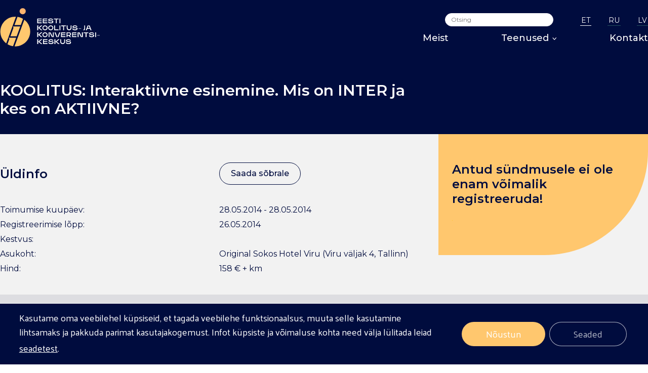

--- FILE ---
content_type: text/html; charset=UTF-8
request_url: https://eestikonverentsikeskus.ee/event/koolitus-interaktiivne-esinemine-mis-on-inter-ja-kes-on-aktiivne/
body_size: 23433
content:
<!doctype html>
<html lang="et">
    <head> <script type="text/javascript">
/* <![CDATA[ */
var gform;gform||(document.addEventListener("gform_main_scripts_loaded",function(){gform.scriptsLoaded=!0}),document.addEventListener("gform/theme/scripts_loaded",function(){gform.themeScriptsLoaded=!0}),window.addEventListener("DOMContentLoaded",function(){gform.domLoaded=!0}),gform={domLoaded:!1,scriptsLoaded:!1,themeScriptsLoaded:!1,isFormEditor:()=>"function"==typeof InitializeEditor,callIfLoaded:function(o){return!(!gform.domLoaded||!gform.scriptsLoaded||!gform.themeScriptsLoaded&&!gform.isFormEditor()||(gform.isFormEditor()&&console.warn("The use of gform.initializeOnLoaded() is deprecated in the form editor context and will be removed in Gravity Forms 3.1."),o(),0))},initializeOnLoaded:function(o){gform.callIfLoaded(o)||(document.addEventListener("gform_main_scripts_loaded",()=>{gform.scriptsLoaded=!0,gform.callIfLoaded(o)}),document.addEventListener("gform/theme/scripts_loaded",()=>{gform.themeScriptsLoaded=!0,gform.callIfLoaded(o)}),window.addEventListener("DOMContentLoaded",()=>{gform.domLoaded=!0,gform.callIfLoaded(o)}))},hooks:{action:{},filter:{}},addAction:function(o,r,e,t){gform.addHook("action",o,r,e,t)},addFilter:function(o,r,e,t){gform.addHook("filter",o,r,e,t)},doAction:function(o){gform.doHook("action",o,arguments)},applyFilters:function(o){return gform.doHook("filter",o,arguments)},removeAction:function(o,r){gform.removeHook("action",o,r)},removeFilter:function(o,r,e){gform.removeHook("filter",o,r,e)},addHook:function(o,r,e,t,n){null==gform.hooks[o][r]&&(gform.hooks[o][r]=[]);var d=gform.hooks[o][r];null==n&&(n=r+"_"+d.length),gform.hooks[o][r].push({tag:n,callable:e,priority:t=null==t?10:t})},doHook:function(r,o,e){var t;if(e=Array.prototype.slice.call(e,1),null!=gform.hooks[r][o]&&((o=gform.hooks[r][o]).sort(function(o,r){return o.priority-r.priority}),o.forEach(function(o){"function"!=typeof(t=o.callable)&&(t=window[t]),"action"==r?t.apply(null,e):e[0]=t.apply(null,e)})),"filter"==r)return e[0]},removeHook:function(o,r,t,n){var e;null!=gform.hooks[o][r]&&(e=(e=gform.hooks[o][r]).filter(function(o,r,e){return!!(null!=n&&n!=o.tag||null!=t&&t!=o.priority)}),gform.hooks[o][r]=e)}});
/* ]]> */
</script>

        <link rel='dns-prefetch' href='//eestikonverentsikeskus.ee' />
        <link rel='dns-prefetch' href='//eestikonverentsikeskus.sendsmaily.net/' />
        <link rel='dns-prefetch' href='//media.sendsmaily.net/' />
        <link rel='dns-prefetch' href='//fonts.googleapis.com' />
        <link rel='dns-prefetch' href='//fonts.gstatic.com' />
        <link rel='dns-prefetch' href='//connect.facebook.net' />
        <link rel='dns-prefetch' href='//goo.gl' />
        <link rel='dns-prefetch' href='//www.facebook.com' />
        <link rel='dns-prefetch' href='//www.instagram.com' />
        <link rel='dns-prefetch' href='//www.youtube.com' />
        <link rel='dns-prefetch' href='//www.linkedin.com' />
        <link rel='dns-prefetch' href='//wordpress.org' />
        
        <meta charset="utf-8">
        <meta http-equiv="X-UA-Compatible" content="IE=edge">
        <title>KOOLITUS: Interaktiivne esinemine. Mis on INTER ja kes on AKTIIVNE? - Eesti Koolitus- ja Konverentsikeskus</title>
        <meta name="HandheldFriendly" content="True">
        <meta name="MobileOptimized" content="320">
        <meta name="viewport" content="width=device-width, initial-scale=1"/>
        
        
        <!-- favicons -->
        <meta name="msapplication-TileColor" content="#20509d">
        <meta name="theme-color" content="#20509d">
        <!-- /favicons -->

        <link as="style" href='https://fonts.googleapis.com/css?family=Raleway:300,400,500,600,700' rel="preload prefetch stylesheet" crossorigin="anonymous">
        <link as="style" href='https://fonts.googleapis.com/css?family=Montserrat:300,400,500,600,700' rel="preload prefetch stylesheet" crossorigin="anonymous">
        <link as="style" href='https://fonts.googleapis.com/css?family=Syne:300,400,500,600,700,800' rel="preload prefetch stylesheet" crossorigin="anonymous">

        <meta name='robots' content='index, follow, max-image-preview:large, max-snippet:-1, max-video-preview:-1' />
	<style>img:is([sizes="auto" i], [sizes^="auto," i]) { contain-intrinsic-size: 3000px 1500px }</style>
	<link rel="alternate" hreflang="et" href="https://eestikonverentsikeskus.ee/event/koolitus-interaktiivne-esinemine-mis-on-inter-ja-kes-on-aktiivne/" />
<link rel="alternate" hreflang="x-default" href="https://eestikonverentsikeskus.ee/event/koolitus-interaktiivne-esinemine-mis-on-inter-ja-kes-on-aktiivne/" />

	<!-- This site is optimized with the Yoast SEO plugin v25.0 - https://yoast.com/wordpress/plugins/seo/ -->
	<link rel="canonical" href="https://eestikonverentsikeskus.ee/event/koolitus-interaktiivne-esinemine-mis-on-inter-ja-kes-on-aktiivne/" />
	<meta property="og:locale" content="et_EE" />
	<meta property="og:type" content="article" />
	<meta property="og:title" content="KOOLITUS: Interaktiivne esinemine. Mis on INTER ja kes on AKTIIVNE? - Eesti Koolitus- ja Konverentsikeskus" />
	<meta property="og:description" content="Koolituse eesmärk on jagada väärtuslikke nõuandeid neile, kes aeg-ajalt suuremale või väiksemale auditooriumile esinemas käivad või kogenud spetsialistina kolleege koolitavad. Mis vahe on loengul ja interaktiivsel esinemisel? Kuidas edastada sõnum auditooriumile nii, et nad oleks tõepoolest kaasatud? Kuidas olla interakiivne esineja? Mis tagab positiivse tagasiside?" />
	<meta property="og:url" content="https://eestikonverentsikeskus.ee/event/koolitus-interaktiivne-esinemine-mis-on-inter-ja-kes-on-aktiivne/" />
	<meta property="og:site_name" content="Eesti Koolitus- ja Konverentsikeskus" />
	<meta property="article:publisher" content="https://www.facebook.com/eestikonverentsikeskus" />
	<meta name="twitter:card" content="summary_large_image" />
	<meta name="twitter:label1" content="Est. reading time" />
	<meta name="twitter:data1" content="1 minute" />
	<script type="application/ld+json" class="yoast-schema-graph">{"@context":"https://schema.org","@graph":[{"@type":"WebPage","@id":"https://eestikonverentsikeskus.ee/event/koolitus-interaktiivne-esinemine-mis-on-inter-ja-kes-on-aktiivne/","url":"https://eestikonverentsikeskus.ee/event/koolitus-interaktiivne-esinemine-mis-on-inter-ja-kes-on-aktiivne/","name":"KOOLITUS: Interaktiivne esinemine. Mis on INTER ja kes on AKTIIVNE? - Eesti Koolitus- ja Konverentsikeskus","isPartOf":{"@id":"https://eestikonverentsikeskus.ee/#website"},"datePublished":"2017-03-08T12:53:44+00:00","breadcrumb":{"@id":"https://eestikonverentsikeskus.ee/event/koolitus-interaktiivne-esinemine-mis-on-inter-ja-kes-on-aktiivne/#breadcrumb"},"inLanguage":"et","potentialAction":[{"@type":"ReadAction","target":["https://eestikonverentsikeskus.ee/event/koolitus-interaktiivne-esinemine-mis-on-inter-ja-kes-on-aktiivne/"]}]},{"@type":"BreadcrumbList","@id":"https://eestikonverentsikeskus.ee/event/koolitus-interaktiivne-esinemine-mis-on-inter-ja-kes-on-aktiivne/#breadcrumb","itemListElement":[{"@type":"ListItem","position":1,"name":"Home","item":"https://eestikonverentsikeskus.ee/"},{"@type":"ListItem","position":2,"name":"Events","item":"https://eestikonverentsikeskus.ee/en/event/"},{"@type":"ListItem","position":3,"name":"KOOLITUS: Interaktiivne esinemine. Mis on INTER ja kes on AKTIIVNE?"}]},{"@type":"WebSite","@id":"https://eestikonverentsikeskus.ee/#website","url":"https://eestikonverentsikeskus.ee/","name":"Eesti Koolitus- ja Konverentsikeskus","description":"Eesti Koolitus- ja Konverentsikeskus","publisher":{"@id":"https://eestikonverentsikeskus.ee/#organization"},"potentialAction":[{"@type":"SearchAction","target":{"@type":"EntryPoint","urlTemplate":"https://eestikonverentsikeskus.ee/?s={search_term_string}"},"query-input":{"@type":"PropertyValueSpecification","valueRequired":true,"valueName":"search_term_string"}}],"inLanguage":"et"},{"@type":"Organization","@id":"https://eestikonverentsikeskus.ee/#organization","name":"Eesti Koolitus ja Konverentsikeskus","url":"https://eestikonverentsikeskus.ee/","logo":{"@type":"ImageObject","inLanguage":"et","@id":"https://eestikonverentsikeskus.ee/#/schema/logo/image/","url":"https://eestikonverentsikeskus.ee/wp-content/uploads/2021/03/eesti-koolitus-ja-konverentsikeskus.png","contentUrl":"https://eestikonverentsikeskus.ee/wp-content/uploads/2021/03/eesti-koolitus-ja-konverentsikeskus.png","width":681,"height":315,"caption":"Eesti Koolitus ja Konverentsikeskus"},"image":{"@id":"https://eestikonverentsikeskus.ee/#/schema/logo/image/"},"sameAs":["https://www.facebook.com/eestikonverentsikeskus","https://www.instagram.com/eesti_konverentsikeskus/","https://ee.linkedin.com/company/eesti-koolitus-ja-konverentsikeskus","https://studio.youtube.com/channel/UCdb3UwpdaBOkuuo5YytVV9g"]}]}</script>
	<!-- / Yoast SEO plugin. -->


<link rel='dns-prefetch' href='//www.google.com' />
<link rel='dns-prefetch' href='//fonts.googleapis.com' />
<link href='http://fonts.googleapis.com' rel='preconnect' />
<link href='//fonts.gstatic.com' crossorigin='' rel='preconnect' />
<link rel='stylesheet' id='notices-css' href='https://eestikonverentsikeskus.ee/wp-content/uploads/hummingbird-assets/37758dbc571e4a4edc03dc827e1b077a.css' type='text/css' media='all' />
<style id='classic-theme-styles-inline-css' type='text/css'>
/*! This file is auto-generated */
.wp-block-button__link{color:#fff;background-color:#32373c;border-radius:9999px;box-shadow:none;text-decoration:none;padding:calc(.667em + 2px) calc(1.333em + 2px);font-size:1.125em}.wp-block-file__button{background:#32373c;color:#fff;text-decoration:none}
</style>
<style id='global-styles-inline-css' type='text/css'>
:root{--wp--preset--aspect-ratio--square: 1;--wp--preset--aspect-ratio--4-3: 4/3;--wp--preset--aspect-ratio--3-4: 3/4;--wp--preset--aspect-ratio--3-2: 3/2;--wp--preset--aspect-ratio--2-3: 2/3;--wp--preset--aspect-ratio--16-9: 16/9;--wp--preset--aspect-ratio--9-16: 9/16;--wp--preset--color--black: #000000;--wp--preset--color--cyan-bluish-gray: #abb8c3;--wp--preset--color--white: #ffffff;--wp--preset--color--pale-pink: #f78da7;--wp--preset--color--vivid-red: #cf2e2e;--wp--preset--color--luminous-vivid-orange: #ff6900;--wp--preset--color--luminous-vivid-amber: #fcb900;--wp--preset--color--light-green-cyan: #7bdcb5;--wp--preset--color--vivid-green-cyan: #00d084;--wp--preset--color--pale-cyan-blue: #8ed1fc;--wp--preset--color--vivid-cyan-blue: #0693e3;--wp--preset--color--vivid-purple: #9b51e0;--wp--preset--gradient--vivid-cyan-blue-to-vivid-purple: linear-gradient(135deg,rgba(6,147,227,1) 0%,rgb(155,81,224) 100%);--wp--preset--gradient--light-green-cyan-to-vivid-green-cyan: linear-gradient(135deg,rgb(122,220,180) 0%,rgb(0,208,130) 100%);--wp--preset--gradient--luminous-vivid-amber-to-luminous-vivid-orange: linear-gradient(135deg,rgba(252,185,0,1) 0%,rgba(255,105,0,1) 100%);--wp--preset--gradient--luminous-vivid-orange-to-vivid-red: linear-gradient(135deg,rgba(255,105,0,1) 0%,rgb(207,46,46) 100%);--wp--preset--gradient--very-light-gray-to-cyan-bluish-gray: linear-gradient(135deg,rgb(238,238,238) 0%,rgb(169,184,195) 100%);--wp--preset--gradient--cool-to-warm-spectrum: linear-gradient(135deg,rgb(74,234,220) 0%,rgb(151,120,209) 20%,rgb(207,42,186) 40%,rgb(238,44,130) 60%,rgb(251,105,98) 80%,rgb(254,248,76) 100%);--wp--preset--gradient--blush-light-purple: linear-gradient(135deg,rgb(255,206,236) 0%,rgb(152,150,240) 100%);--wp--preset--gradient--blush-bordeaux: linear-gradient(135deg,rgb(254,205,165) 0%,rgb(254,45,45) 50%,rgb(107,0,62) 100%);--wp--preset--gradient--luminous-dusk: linear-gradient(135deg,rgb(255,203,112) 0%,rgb(199,81,192) 50%,rgb(65,88,208) 100%);--wp--preset--gradient--pale-ocean: linear-gradient(135deg,rgb(255,245,203) 0%,rgb(182,227,212) 50%,rgb(51,167,181) 100%);--wp--preset--gradient--electric-grass: linear-gradient(135deg,rgb(202,248,128) 0%,rgb(113,206,126) 100%);--wp--preset--gradient--midnight: linear-gradient(135deg,rgb(2,3,129) 0%,rgb(40,116,252) 100%);--wp--preset--font-size--small: 13px;--wp--preset--font-size--medium: 20px;--wp--preset--font-size--large: 36px;--wp--preset--font-size--x-large: 42px;--wp--preset--spacing--20: 0.44rem;--wp--preset--spacing--30: 0.67rem;--wp--preset--spacing--40: 1rem;--wp--preset--spacing--50: 1.5rem;--wp--preset--spacing--60: 2.25rem;--wp--preset--spacing--70: 3.38rem;--wp--preset--spacing--80: 5.06rem;--wp--preset--shadow--natural: 6px 6px 9px rgba(0, 0, 0, 0.2);--wp--preset--shadow--deep: 12px 12px 50px rgba(0, 0, 0, 0.4);--wp--preset--shadow--sharp: 6px 6px 0px rgba(0, 0, 0, 0.2);--wp--preset--shadow--outlined: 6px 6px 0px -3px rgba(255, 255, 255, 1), 6px 6px rgba(0, 0, 0, 1);--wp--preset--shadow--crisp: 6px 6px 0px rgba(0, 0, 0, 1);}:where(.is-layout-flex){gap: 0.5em;}:where(.is-layout-grid){gap: 0.5em;}body .is-layout-flex{display: flex;}.is-layout-flex{flex-wrap: wrap;align-items: center;}.is-layout-flex > :is(*, div){margin: 0;}body .is-layout-grid{display: grid;}.is-layout-grid > :is(*, div){margin: 0;}:where(.wp-block-columns.is-layout-flex){gap: 2em;}:where(.wp-block-columns.is-layout-grid){gap: 2em;}:where(.wp-block-post-template.is-layout-flex){gap: 1.25em;}:where(.wp-block-post-template.is-layout-grid){gap: 1.25em;}.has-black-color{color: var(--wp--preset--color--black) !important;}.has-cyan-bluish-gray-color{color: var(--wp--preset--color--cyan-bluish-gray) !important;}.has-white-color{color: var(--wp--preset--color--white) !important;}.has-pale-pink-color{color: var(--wp--preset--color--pale-pink) !important;}.has-vivid-red-color{color: var(--wp--preset--color--vivid-red) !important;}.has-luminous-vivid-orange-color{color: var(--wp--preset--color--luminous-vivid-orange) !important;}.has-luminous-vivid-amber-color{color: var(--wp--preset--color--luminous-vivid-amber) !important;}.has-light-green-cyan-color{color: var(--wp--preset--color--light-green-cyan) !important;}.has-vivid-green-cyan-color{color: var(--wp--preset--color--vivid-green-cyan) !important;}.has-pale-cyan-blue-color{color: var(--wp--preset--color--pale-cyan-blue) !important;}.has-vivid-cyan-blue-color{color: var(--wp--preset--color--vivid-cyan-blue) !important;}.has-vivid-purple-color{color: var(--wp--preset--color--vivid-purple) !important;}.has-black-background-color{background-color: var(--wp--preset--color--black) !important;}.has-cyan-bluish-gray-background-color{background-color: var(--wp--preset--color--cyan-bluish-gray) !important;}.has-white-background-color{background-color: var(--wp--preset--color--white) !important;}.has-pale-pink-background-color{background-color: var(--wp--preset--color--pale-pink) !important;}.has-vivid-red-background-color{background-color: var(--wp--preset--color--vivid-red) !important;}.has-luminous-vivid-orange-background-color{background-color: var(--wp--preset--color--luminous-vivid-orange) !important;}.has-luminous-vivid-amber-background-color{background-color: var(--wp--preset--color--luminous-vivid-amber) !important;}.has-light-green-cyan-background-color{background-color: var(--wp--preset--color--light-green-cyan) !important;}.has-vivid-green-cyan-background-color{background-color: var(--wp--preset--color--vivid-green-cyan) !important;}.has-pale-cyan-blue-background-color{background-color: var(--wp--preset--color--pale-cyan-blue) !important;}.has-vivid-cyan-blue-background-color{background-color: var(--wp--preset--color--vivid-cyan-blue) !important;}.has-vivid-purple-background-color{background-color: var(--wp--preset--color--vivid-purple) !important;}.has-black-border-color{border-color: var(--wp--preset--color--black) !important;}.has-cyan-bluish-gray-border-color{border-color: var(--wp--preset--color--cyan-bluish-gray) !important;}.has-white-border-color{border-color: var(--wp--preset--color--white) !important;}.has-pale-pink-border-color{border-color: var(--wp--preset--color--pale-pink) !important;}.has-vivid-red-border-color{border-color: var(--wp--preset--color--vivid-red) !important;}.has-luminous-vivid-orange-border-color{border-color: var(--wp--preset--color--luminous-vivid-orange) !important;}.has-luminous-vivid-amber-border-color{border-color: var(--wp--preset--color--luminous-vivid-amber) !important;}.has-light-green-cyan-border-color{border-color: var(--wp--preset--color--light-green-cyan) !important;}.has-vivid-green-cyan-border-color{border-color: var(--wp--preset--color--vivid-green-cyan) !important;}.has-pale-cyan-blue-border-color{border-color: var(--wp--preset--color--pale-cyan-blue) !important;}.has-vivid-cyan-blue-border-color{border-color: var(--wp--preset--color--vivid-cyan-blue) !important;}.has-vivid-purple-border-color{border-color: var(--wp--preset--color--vivid-purple) !important;}.has-vivid-cyan-blue-to-vivid-purple-gradient-background{background: var(--wp--preset--gradient--vivid-cyan-blue-to-vivid-purple) !important;}.has-light-green-cyan-to-vivid-green-cyan-gradient-background{background: var(--wp--preset--gradient--light-green-cyan-to-vivid-green-cyan) !important;}.has-luminous-vivid-amber-to-luminous-vivid-orange-gradient-background{background: var(--wp--preset--gradient--luminous-vivid-amber-to-luminous-vivid-orange) !important;}.has-luminous-vivid-orange-to-vivid-red-gradient-background{background: var(--wp--preset--gradient--luminous-vivid-orange-to-vivid-red) !important;}.has-very-light-gray-to-cyan-bluish-gray-gradient-background{background: var(--wp--preset--gradient--very-light-gray-to-cyan-bluish-gray) !important;}.has-cool-to-warm-spectrum-gradient-background{background: var(--wp--preset--gradient--cool-to-warm-spectrum) !important;}.has-blush-light-purple-gradient-background{background: var(--wp--preset--gradient--blush-light-purple) !important;}.has-blush-bordeaux-gradient-background{background: var(--wp--preset--gradient--blush-bordeaux) !important;}.has-luminous-dusk-gradient-background{background: var(--wp--preset--gradient--luminous-dusk) !important;}.has-pale-ocean-gradient-background{background: var(--wp--preset--gradient--pale-ocean) !important;}.has-electric-grass-gradient-background{background: var(--wp--preset--gradient--electric-grass) !important;}.has-midnight-gradient-background{background: var(--wp--preset--gradient--midnight) !important;}.has-small-font-size{font-size: var(--wp--preset--font-size--small) !important;}.has-medium-font-size{font-size: var(--wp--preset--font-size--medium) !important;}.has-large-font-size{font-size: var(--wp--preset--font-size--large) !important;}.has-x-large-font-size{font-size: var(--wp--preset--font-size--x-large) !important;}
:where(.wp-block-post-template.is-layout-flex){gap: 1.25em;}:where(.wp-block-post-template.is-layout-grid){gap: 1.25em;}
:where(.wp-block-columns.is-layout-flex){gap: 2em;}:where(.wp-block-columns.is-layout-grid){gap: 2em;}
:root :where(.wp-block-pullquote){font-size: 1.5em;line-height: 1.6;}
</style>
<link rel='stylesheet' id='responsive-lightbox-nivo_lightbox-css-css' href='https://eestikonverentsikeskus.ee/wp-content/uploads/hummingbird-assets/ea415da2840979082fc98670d55367e2.css' type='text/css' media='all' />
<link rel='stylesheet' id='responsive-lightbox-nivo_lightbox-css-d-css' href='https://eestikonverentsikeskus.ee/wp-content/uploads/hummingbird-assets/0fbe2eba7e0112112ecb9cc885f777ca.css' type='text/css' media='all' />
<link rel='stylesheet' id='googleFonts-css' href='https://fonts.googleapis.com/css?family=Lato%3A300%2C400%2C700%2C400italic%2C700italic&#038;ver=6.8.1' type='text/css' media='all' />
<link rel='stylesheet' id='ekkk-new-style-css' href='https://eestikonverentsikeskus.ee/wp-content/uploads/hummingbird-assets/9ddccb8c9dbf99ebbd752223463b864c.css' type='text/css' media='' />
<link rel='stylesheet' id='moove_gdpr_frontend-css' href='https://eestikonverentsikeskus.ee/wp-content/uploads/hummingbird-assets/f7a1d6bdd814b1b0b383f44d4205ad3c.css' type='text/css' media='all' />
<style id='moove_gdpr_frontend-inline-css' type='text/css'>
				#moove_gdpr_cookie_modal .moove-gdpr-modal-content .moove-gdpr-tab-main h3.tab-title, 
				#moove_gdpr_cookie_modal .moove-gdpr-modal-content .moove-gdpr-tab-main span.tab-title,
				#moove_gdpr_cookie_modal .moove-gdpr-modal-content .moove-gdpr-modal-left-content #moove-gdpr-menu li a, 
				#moove_gdpr_cookie_modal .moove-gdpr-modal-content .moove-gdpr-modal-left-content #moove-gdpr-menu li button,
				#moove_gdpr_cookie_modal .moove-gdpr-modal-content .moove-gdpr-modal-left-content .moove-gdpr-branding-cnt a,
				#moove_gdpr_cookie_modal .moove-gdpr-modal-content .moove-gdpr-modal-footer-content .moove-gdpr-button-holder a.mgbutton, 
				#moove_gdpr_cookie_modal .moove-gdpr-modal-content .moove-gdpr-modal-footer-content .moove-gdpr-button-holder button.mgbutton,
				#moove_gdpr_cookie_modal .cookie-switch .cookie-slider:after, 
				#moove_gdpr_cookie_modal .cookie-switch .slider:after, 
				#moove_gdpr_cookie_modal .switch .cookie-slider:after, 
				#moove_gdpr_cookie_modal .switch .slider:after,
				#moove_gdpr_cookie_info_bar .moove-gdpr-info-bar-container .moove-gdpr-info-bar-content p, 
				#moove_gdpr_cookie_info_bar .moove-gdpr-info-bar-container .moove-gdpr-info-bar-content p a,
				#moove_gdpr_cookie_info_bar .moove-gdpr-info-bar-container .moove-gdpr-info-bar-content a.mgbutton, 
				#moove_gdpr_cookie_info_bar .moove-gdpr-info-bar-container .moove-gdpr-info-bar-content button.mgbutton,
				#moove_gdpr_cookie_modal .moove-gdpr-modal-content .moove-gdpr-tab-main .moove-gdpr-tab-main-content h1, 
				#moove_gdpr_cookie_modal .moove-gdpr-modal-content .moove-gdpr-tab-main .moove-gdpr-tab-main-content h2, 
				#moove_gdpr_cookie_modal .moove-gdpr-modal-content .moove-gdpr-tab-main .moove-gdpr-tab-main-content h3, 
				#moove_gdpr_cookie_modal .moove-gdpr-modal-content .moove-gdpr-tab-main .moove-gdpr-tab-main-content h4, 
				#moove_gdpr_cookie_modal .moove-gdpr-modal-content .moove-gdpr-tab-main .moove-gdpr-tab-main-content h5, 
				#moove_gdpr_cookie_modal .moove-gdpr-modal-content .moove-gdpr-tab-main .moove-gdpr-tab-main-content h6,
				#moove_gdpr_cookie_modal .moove-gdpr-modal-content.moove_gdpr_modal_theme_v2 .moove-gdpr-modal-title .tab-title,
				#moove_gdpr_cookie_modal .moove-gdpr-modal-content.moove_gdpr_modal_theme_v2 .moove-gdpr-tab-main h3.tab-title, 
				#moove_gdpr_cookie_modal .moove-gdpr-modal-content.moove_gdpr_modal_theme_v2 .moove-gdpr-tab-main span.tab-title,
				#moove_gdpr_cookie_modal .moove-gdpr-modal-content.moove_gdpr_modal_theme_v2 .moove-gdpr-branding-cnt a {
				 	font-weight: inherit				}
			#moove_gdpr_cookie_modal,#moove_gdpr_cookie_info_bar,.gdpr_cookie_settings_shortcode_content{font-family:inherit}#moove_gdpr_save_popup_settings_button{background-color:#373737;color:#fff}#moove_gdpr_save_popup_settings_button:hover{background-color:#000}#moove_gdpr_cookie_info_bar .moove-gdpr-info-bar-container .moove-gdpr-info-bar-content a.mgbutton,#moove_gdpr_cookie_info_bar .moove-gdpr-info-bar-container .moove-gdpr-info-bar-content button.mgbutton{background-color:#ffc76e}#moove_gdpr_cookie_modal .moove-gdpr-modal-content .moove-gdpr-modal-footer-content .moove-gdpr-button-holder a.mgbutton,#moove_gdpr_cookie_modal .moove-gdpr-modal-content .moove-gdpr-modal-footer-content .moove-gdpr-button-holder button.mgbutton,.gdpr_cookie_settings_shortcode_content .gdpr-shr-button.button-green{background-color:#ffc76e;border-color:#ffc76e}#moove_gdpr_cookie_modal .moove-gdpr-modal-content .moove-gdpr-modal-footer-content .moove-gdpr-button-holder a.mgbutton:hover,#moove_gdpr_cookie_modal .moove-gdpr-modal-content .moove-gdpr-modal-footer-content .moove-gdpr-button-holder button.mgbutton:hover,.gdpr_cookie_settings_shortcode_content .gdpr-shr-button.button-green:hover{background-color:#fff;color:#ffc76e}#moove_gdpr_cookie_modal .moove-gdpr-modal-content .moove-gdpr-modal-close i,#moove_gdpr_cookie_modal .moove-gdpr-modal-content .moove-gdpr-modal-close span.gdpr-icon{background-color:#ffc76e;border:1px solid #ffc76e}#moove_gdpr_cookie_info_bar span.change-settings-button.focus-g,#moove_gdpr_cookie_info_bar span.change-settings-button:focus,#moove_gdpr_cookie_info_bar button.change-settings-button.focus-g,#moove_gdpr_cookie_info_bar button.change-settings-button:focus{-webkit-box-shadow:0 0 1px 3px #ffc76e;-moz-box-shadow:0 0 1px 3px #ffc76e;box-shadow:0 0 1px 3px #ffc76e}#moove_gdpr_cookie_modal .moove-gdpr-modal-content .moove-gdpr-modal-close i:hover,#moove_gdpr_cookie_modal .moove-gdpr-modal-content .moove-gdpr-modal-close span.gdpr-icon:hover,#moove_gdpr_cookie_info_bar span[data-href]>u.change-settings-button{color:#ffc76e}#moove_gdpr_cookie_modal .moove-gdpr-modal-content .moove-gdpr-modal-left-content #moove-gdpr-menu li.menu-item-selected a span.gdpr-icon,#moove_gdpr_cookie_modal .moove-gdpr-modal-content .moove-gdpr-modal-left-content #moove-gdpr-menu li.menu-item-selected button span.gdpr-icon{color:inherit}#moove_gdpr_cookie_modal .moove-gdpr-modal-content .moove-gdpr-modal-left-content #moove-gdpr-menu li a span.gdpr-icon,#moove_gdpr_cookie_modal .moove-gdpr-modal-content .moove-gdpr-modal-left-content #moove-gdpr-menu li button span.gdpr-icon{color:inherit}#moove_gdpr_cookie_modal .gdpr-acc-link{line-height:0;font-size:0;color:transparent;position:absolute}#moove_gdpr_cookie_modal .moove-gdpr-modal-content .moove-gdpr-modal-close:hover i,#moove_gdpr_cookie_modal .moove-gdpr-modal-content .moove-gdpr-modal-left-content #moove-gdpr-menu li a,#moove_gdpr_cookie_modal .moove-gdpr-modal-content .moove-gdpr-modal-left-content #moove-gdpr-menu li button,#moove_gdpr_cookie_modal .moove-gdpr-modal-content .moove-gdpr-modal-left-content #moove-gdpr-menu li button i,#moove_gdpr_cookie_modal .moove-gdpr-modal-content .moove-gdpr-modal-left-content #moove-gdpr-menu li a i,#moove_gdpr_cookie_modal .moove-gdpr-modal-content .moove-gdpr-tab-main .moove-gdpr-tab-main-content a:hover,#moove_gdpr_cookie_info_bar.moove-gdpr-dark-scheme .moove-gdpr-info-bar-container .moove-gdpr-info-bar-content a.mgbutton:hover,#moove_gdpr_cookie_info_bar.moove-gdpr-dark-scheme .moove-gdpr-info-bar-container .moove-gdpr-info-bar-content button.mgbutton:hover,#moove_gdpr_cookie_info_bar.moove-gdpr-dark-scheme .moove-gdpr-info-bar-container .moove-gdpr-info-bar-content a:hover,#moove_gdpr_cookie_info_bar.moove-gdpr-dark-scheme .moove-gdpr-info-bar-container .moove-gdpr-info-bar-content button:hover,#moove_gdpr_cookie_info_bar.moove-gdpr-dark-scheme .moove-gdpr-info-bar-container .moove-gdpr-info-bar-content span.change-settings-button:hover,#moove_gdpr_cookie_info_bar.moove-gdpr-dark-scheme .moove-gdpr-info-bar-container .moove-gdpr-info-bar-content button.change-settings-button:hover,#moove_gdpr_cookie_info_bar.moove-gdpr-dark-scheme .moove-gdpr-info-bar-container .moove-gdpr-info-bar-content u.change-settings-button:hover,#moove_gdpr_cookie_info_bar span[data-href]>u.change-settings-button,#moove_gdpr_cookie_info_bar.moove-gdpr-dark-scheme .moove-gdpr-info-bar-container .moove-gdpr-info-bar-content a.mgbutton.focus-g,#moove_gdpr_cookie_info_bar.moove-gdpr-dark-scheme .moove-gdpr-info-bar-container .moove-gdpr-info-bar-content button.mgbutton.focus-g,#moove_gdpr_cookie_info_bar.moove-gdpr-dark-scheme .moove-gdpr-info-bar-container .moove-gdpr-info-bar-content a.focus-g,#moove_gdpr_cookie_info_bar.moove-gdpr-dark-scheme .moove-gdpr-info-bar-container .moove-gdpr-info-bar-content button.focus-g,#moove_gdpr_cookie_info_bar.moove-gdpr-dark-scheme .moove-gdpr-info-bar-container .moove-gdpr-info-bar-content a.mgbutton:focus,#moove_gdpr_cookie_info_bar.moove-gdpr-dark-scheme .moove-gdpr-info-bar-container .moove-gdpr-info-bar-content button.mgbutton:focus,#moove_gdpr_cookie_info_bar.moove-gdpr-dark-scheme .moove-gdpr-info-bar-container .moove-gdpr-info-bar-content a:focus,#moove_gdpr_cookie_info_bar.moove-gdpr-dark-scheme .moove-gdpr-info-bar-container .moove-gdpr-info-bar-content button:focus,#moove_gdpr_cookie_info_bar.moove-gdpr-dark-scheme .moove-gdpr-info-bar-container .moove-gdpr-info-bar-content span.change-settings-button.focus-g,span.change-settings-button:focus,button.change-settings-button.focus-g,button.change-settings-button:focus,#moove_gdpr_cookie_info_bar.moove-gdpr-dark-scheme .moove-gdpr-info-bar-container .moove-gdpr-info-bar-content u.change-settings-button.focus-g,#moove_gdpr_cookie_info_bar.moove-gdpr-dark-scheme .moove-gdpr-info-bar-container .moove-gdpr-info-bar-content u.change-settings-button:focus{color:#ffc76e}#moove_gdpr_cookie_modal .moove-gdpr-branding.focus-g span,#moove_gdpr_cookie_modal .moove-gdpr-modal-content .moove-gdpr-tab-main a.focus-g{color:#ffc76e}#moove_gdpr_cookie_modal.gdpr_lightbox-hide{display:none}
</style>
<link rel='stylesheet' id='startertheme-stylesheet-css' href='https://eestikonverentsikeskus.ee/wp-content/themes/ekkk/assets/css6/styles.min.css?ver=1719767200' type='text/css' media='' />
<script type="text/javascript" src="https://eestikonverentsikeskus.ee/wp-includes/js/jquery/jquery.min.js?ver=3.7.1" id="jquery-core-js"></script>
<script type="text/javascript" src="https://eestikonverentsikeskus.ee/wp-includes/js/jquery/jquery-migrate.min.js?ver=3.4.1" id="jquery-migrate-js"></script>
<script type="text/javascript" src="https://eestikonverentsikeskus.ee/wp-content/plugins/responsive-lightbox-lite/assets/nivo-lightbox/nivo-lightbox.min.js?ver=6.8.1" id="responsive-lightbox-nivo_lightbox-js"></script>
<script type="text/javascript" id="responsive-lightbox-lite-script-js-extra">
/* <![CDATA[ */
var rllArgs = {"script":"nivo_lightbox","selector":"lightbox","custom_events":""};
/* ]]> */
</script>
<script type="text/javascript" src="https://eestikonverentsikeskus.ee/wp-content/plugins/responsive-lightbox-lite/assets/inc/script.js?ver=6.8.1" id="responsive-lightbox-lite-script-js"></script>
<link rel="https://api.w.org/" href="https://eestikonverentsikeskus.ee/wp-json/" /><link rel='shortlink' href='https://eestikonverentsikeskus.ee/?p=1669' />
<link rel="alternate" title="oEmbed (JSON)" type="application/json+oembed" href="https://eestikonverentsikeskus.ee/wp-json/oembed/1.0/embed?url=https%3A%2F%2Feestikonverentsikeskus.ee%2Fevent%2Fkoolitus-interaktiivne-esinemine-mis-on-inter-ja-kes-on-aktiivne%2F" />
<link rel="alternate" title="oEmbed (XML)" type="text/xml+oembed" href="https://eestikonverentsikeskus.ee/wp-json/oembed/1.0/embed?url=https%3A%2F%2Feestikonverentsikeskus.ee%2Fevent%2Fkoolitus-interaktiivne-esinemine-mis-on-inter-ja-kes-on-aktiivne%2F&#038;format=xml" />

        <script type="text/javascript">
            var jQueryMigrateHelperHasSentDowngrade = false;

			window.onerror = function( msg, url, line, col, error ) {
				// Break out early, do not processing if a downgrade reqeust was already sent.
				if ( jQueryMigrateHelperHasSentDowngrade ) {
					return true;
                }

				var xhr = new XMLHttpRequest();
				var nonce = 'b92cef5ec8';
				var jQueryFunctions = [
					'andSelf',
					'browser',
					'live',
					'boxModel',
					'support.boxModel',
					'size',
					'swap',
					'clean',
					'sub',
                ];
				var match_pattern = /\)\.(.+?) is not a function/;
                var erroredFunction = msg.match( match_pattern );

                // If there was no matching functions, do not try to downgrade.
                if ( null === erroredFunction || typeof erroredFunction !== 'object' || typeof erroredFunction[1] === "undefined" || -1 === jQueryFunctions.indexOf( erroredFunction[1] ) ) {
                    return true;
                }

                // Set that we've now attempted a downgrade request.
                jQueryMigrateHelperHasSentDowngrade = true;

				xhr.open( 'POST', 'https://eestikonverentsikeskus.ee/wp-admin/admin-ajax.php' );
				xhr.setRequestHeader( 'Content-Type', 'application/x-www-form-urlencoded' );
				xhr.onload = function () {
					var response,
                        reload = false;

					if ( 200 === xhr.status ) {
                        try {
                        	response = JSON.parse( xhr.response );

                        	reload = response.data.reload;
                        } catch ( e ) {
                        	reload = false;
                        }
                    }

					// Automatically reload the page if a deprecation caused an automatic downgrade, ensure visitors get the best possible experience.
					if ( reload ) {
						location.reload();
                    }
				};

				xhr.send( encodeURI( 'action=jquery-migrate-downgrade-version&_wpnonce=' + nonce ) );

				// Suppress error alerts in older browsers
				return true;
			}
        </script>

		<script type="text/javascript">
        var ajaxurl = "https://eestikonverentsikeskus.ee/wp-admin/admin-ajax.php";
    </script><link rel="icon" href="https://eestikonverentsikeskus.ee/wp-content/uploads/2023/09/favicon.png" sizes="32x32" />
<link rel="icon" href="https://eestikonverentsikeskus.ee/wp-content/uploads/2023/09/favicon.png" sizes="192x192" />
<link rel="apple-touch-icon" href="https://eestikonverentsikeskus.ee/wp-content/uploads/2023/09/favicon.png" />
<meta name="msapplication-TileImage" content="https://eestikonverentsikeskus.ee/wp-content/uploads/2023/09/favicon.png" />
		<style type="text/css" id="wp-custom-css">
			.gallery LI A IMG {
    height: auto;
}
/* hack for https://eestikonverentsikeskus.ee/sisekoolitused/ not to capitalize submit button */
#gform_wrapper_93 .gform_footer input[type=submit] {
	text-transform: none;
}
.framed #wpadminbar {
	display: none;
}
.framed #cookie-notice {
	display: none!important;
}
.framed #cookie-notice .cookie-notice-container {
	display: none!important;
}
.framed .gform_body UL.gfield_checkbox {
	margin-bottom: 0;
	margin-top: 0;
}

.framed .gform_body UL.gfield_checkbox > LI {
	margin-bottom: 0;
}

@media only screen and (max-width: 759px) {
	.framed .gfield_checkbox li label {
		line-height: unset!important;
	}
}

@media only screen and (min-width: 759px) {
	.footer-btn #discount01 {
		display: flex;
    align-items: center;
		width: 335px;
		min-height: 80px;
		font-size: 17px;
		padding-left: 120px!important;
		padding-right: 10px;
		text-align: left;
		background-color: #360b12;
		border-color: #ffdb1d;
	}
	.footer-btn #discount01:before {
		content: "-30%";
		font-size: 38px;
		margin-top: -10px;
		top: unset; left: 18px;
	}
	.footer-btn #discount01.ico-percentage:before {
		content: "-30%"!important;
		font-weight:bold;
	}
}

@media only screen and (max-width: 758px) {
	.footer-btn #discount01 {
		display: flex;
    align-items: center;
		justify-content: center;
		width: 100%;

		font-size: 16px;
		padding-left: 0px!important;
		padding: 40px 0 12px 0;
		text-align: center;
		background-color: #360b12;
		border-color: #ffdb1d;
	}
	.footer-btn #discount01:before {
		content: "-30%";
		font-size: 32px;
		left: 50%;
		top: 13px; left: unset;
	}
	.footer-btn #discount01.ico-percentage:before {
		content: "-30%"!important;
		font-weight:bold;
	}
}



.event-single a.btn-main {
		font-size: 17px;
		margin-top: 25px;
		padding: 12px 15px 12px 65px;
		padding-left: 120px!important;
	  width:330px;
		background-color: #360b12;
		border-color: #ffdb1d;
}
.event-single a.btn-main:before {
		content: "-30%"!important;
		font-size: 38px;
		font-weight: bold;
		top: 18px;
		left: 18px
}
@media only screen and (max-width: 480px) {
	.event-single a.btn-main {
		font-size: 16px;
		margin-top: 25px;
		width: auto;
		min-width: 260px;
		padding: 55px 15px 15px 55px;
		padding-left: 20px!important;
		background-color: #360b12;
		border-color: #ffdb1d;
}
.event-single a.btn-main:before {
		content: "-30%"!important;
		font-size: 38px;
		font-weight: bold;
		top: 20px;
		left: 20px
}
}

.newsletter-inside .gfield_checkbox {
	margin: 0;
}

.newsletter-inside .gfield_checkbox LI {
	margin-bottom: 0;
}


.event-item__type__sale{
	position: absolute;
   right:-15px;
    top: 20px;
    display: inline-block;
    text-transform: uppercase;
	width: 50%
    /*font-weight: 700;*/
}
.pic_right{
	margin-right: -122px;
}
.pic_right .img-right img{
	margin-top: 35px;
}
@media only screen and (max-width: 989px){
	.pic_right.decktop{
    display: none;
}
.img-right.mobil{
		min-width: 260px;
    width: auto;
	}
}
@media only screen and (min-width: 990px){
.img-right.mobil{
		display: none;
	}
}

/* EAS LOGO MOBILE, DESKTOP */
#boxzilla-overlay, .boxzilla-overlay {
    display: none!important;
}

.boxzilla.boxzilla-bottom-right {
    right: auto!important;
		padding:15px!important;
}

@media only screen and (min-width: 990px){
.boxzilla.boxzilla-bottom-right{
		display: none!important;
	}
}

@media only screen and (max-width: 990px){
.boxzilla.boxzilla-bottom-left{
		display: none!important;
	}
}

.boxzilla.boxzilla-bottom-left {
padding: 15px!important;
}

.boxzilla-container.boxzilla-bottom-right-container { 
	display: flex; 
	align-content: center; 
	justify-content: center; 
}

footer.padding-bottom-none {
	padding-bottom: 0px;
}
.successful-company-logo {
	width: 170px;
}
.gfield_visibility_hidden {
    display: none;
}
/* hack for iPhone search being too wide (due search input font-size less than 16px) */
@media only screen and (max-width: 800px){
	.header-ekkk .header-search input {
		font-size: 16px !important;
	}
}
.qsm_quiz_processing_box {
	display: none !important;
}

/* Moove GDPR Cookie Compliance styles fix */
#moove_gdpr_cookie_info_bar {
	min-height: 120px;
	display: flex;
	justify-content: center;
	align-items: center;
}
#moove_gdpr_cookie_info_bar .moove-gdpr-info-bar-container .moove-gdpr-info-bar-content {
	justify-content: center;
}
#moove_gdpr_cookie_info_bar .moove-gdpr-cookie-notice {
	width: 65%;
}
#moove_gdpr_cookie_info_bar .moove-gdpr-info-bar-container .moove-gdpr-info-bar-content button.mgbutton,
#moove_gdpr_cookie_info_bar .moove-gdpr-info-bar-container .moove-gdpr-info-bar-content p {
	font-size: 18px;
	line-height: 28px;
}
#moove_gdpr_cookie_info_bar .moove-gdpr-cookie-notice button.change-settings-button {
	vertical-align: initial;
}
#moove_gdpr_cookie_info_bar .moove-gdpr-info-bar-container .moove-gdpr-info-bar-content button.mgbutton {
	height: 48px;
	padding: 0 48px;
}
#moove_gdpr_cookie_info_bar .moove-gdpr-info-bar-container .moove-gdpr-info-bar-content {
	padding: 0;
	font-size: 18px;
}
#moove_gdpr_cookie_info_bar .moove-gdpr-info-bar-container {
	padding: 0;
	display: initial;
	position: initial;
}
#moove_gdpr_cookie_modal button {
	height: 51px;
	line-height: 20px;
}
#moove_gdpr_cookie_modal .moove-gdpr-branding-cnt {
	display: none;
}
#moove_gdpr_cookie_modal .cookie-switch .cookie-slider, #moove_gdpr_cookie_modal .switch .cookie-slider {
	background-color: #000C3E;
}
#moove_gdpr_cookie_modal .cookie-switch .cookie-slider:after, #moove_gdpr_cookie_modal .cookie-switch .slider:after {
	color: #000C3E;
}

#moove_gdpr_cookie_info_bar.moove-gdpr-dark-scheme, 
#moove_gdpr_cookie_modal .moove-gdpr-modal-left-content {
	background-color: #000C3E !important;
}
#moove_gdpr_cookie_modal .cookie-switch input:checked+.cookie-slider:after, #moove_gdpr_cookie_modal .cookie-switch input:checked+.slider:after {
	color: #FFC76E;
}

#moove_gdpr_cookie_modal .cookie-switch input:checked+.cookie-slider {
	background-color: #ffc76e;
}
#moove_gdpr_cookie_modal .moove-gdpr-modal-content .moove-gdpr-modal-left-content #moove-gdpr-menu li.menu-item-selected button {
	background-color: #1a265c;
	border-color: #1a265c;
	color: #FFC76E;
}
#moove_gdpr_cookie_modal .moove-gdpr-modal-content .moove-gdpr-modal-left-content #moove-gdpr-menu li button {
	color: #1a265c;
}
#moove_gdpr_cookie_modal .moove-gdpr-modal-content .moove-gdpr-modal-left-content #moove-gdpr-menu li button:hover {
	background-color: #1a265c;
	border-color: #1a265c;
	color: #FFC76E;
}
@media only screen and (max-width: 767px) {
	#moove_gdpr_cookie_info_bar .moove-gdpr-cookie-notice {
		width: 100%;
		padding: 5px 10px 0 10px !important
	}
	#moove_gdpr_cookie_info_bar .moove-gdpr-button-holder {
		justify-content: center;
	}
}
.case-sidebar .charleft {
	font-size: 14px;
    line-height: 19.5px !important;
    font-weight: 400;
    color: #000C3E;
    font-family: Montserrat, sans-serif;
	padding-left: 22px;
    margin-top: 4px;
}
#moove_gdpr_cookie_modal .moove-gdpr-modal-content .moove-gdpr-modal-left-content #moove-gdpr-menu { 
	font-weight: bold;
}



.gform_price_text{
	font-size: 16px !important;
	margin-top: -30px !important;
}
.promocode{
	margin-bottom: 30px !important;
	margin-top: 30px !important;
}

/* for new About us image */
/* 12 - est, 47 - rus, 48 - lat */
#post-48 .content-banner img,
#post-47 .content-banner img,
#post-12 .content-banner img {
    height: 725px;
    object-position: 0 -25px;
}

@media only screen and (max-width: 767px) {
	#post-48 .content-banner img,
	#post-47 .content-banner img,
	#post-12 .content-banner img {
    height: auto;
    object-position: top;
		object-fit: contain;
	}
	#post-48 .content-banner,
	#post-47 .content-banner,
	#post-12 .content-banner {
		position: relative;
	}
	#post-48 .content-banner::after,
	#post-47 .content-banner::after,
	#post-12 .content-banner::after {
		content: "";
		z-index: 100;
		position: absolute;
		bottom: 0;
		left: 0;
		width: 100%;
		height: 30%;
		background: -webkit-linear-gradient(bottom, rgba(0, 12, 62, 0), rgba(0, 12, 62, 0.9));
		background: -o-linear-gradient(bottom, rgba(0, 12, 62, 0), rgba(0, 12, 62, 0.9)));
		background: -moz-linear-gradient(bottom, rgba(0, 12, 62, 0), rgba(0, 12, 62, 0.9));
		background: linear-gradient(to bottom, rgba(255, 255, 255, 0), rgba(255, 255, 255, 0.9));
	}
	#post-48 .ekkk-content,
	#post-47 .ekkk-content,
	#post-12 .ekkk-content {
		padding-top: 50px
	}
}		</style>
		    </head>
    <body class="" itemscope itemtype="http://schema.org/WebPage">
                
        <div class="page-hidden-title" data-name="KOOLITUS: Interaktiivne esinemine. Mis on INTER ja kes on AKTIIVNE?"></div>
        <div class="supported et">
                        <header class="header-ekkk" itemscope itemtype="http://schema.org/WPHeader">
                <div class="header-container">
                    <div class="header-left">
                        <div class="mobile-header-top">
                            <a href="https://eestikonverentsikeskus.ee" rel="nofollow" class="logo" itemscope itemtype="http://schema.org/Organization">
                                <img class="ekkk-logo" src="https://eestikonverentsikeskus.ee/wp-content/themes/ekkk/assets/img/logo-valge-ja-kollasega-2.svg" alt="" srcset="">
                            </a>
                            <a id="mobile-search-button">
                                <img class="" src="https://eestikonverentsikeskus.ee/wp-content/themes/ekkk/assets/img/Otsi.svg" alt="" srcset="">
                            </a>
                            <a id="mobile-header-hamburger">
                                <img class="" src="https://eestikonverentsikeskus.ee/wp-content/themes/ekkk/assets/img/burger.svg" alt="" srcset="">
                            </a>
                            <a id="mobile-header-hamburger-close">
                                <img class="" src="https://eestikonverentsikeskus.ee/wp-content/themes/ekkk/assets/img/Close_x.svg" alt="" srcset="">
                            </a>
                        </div>
                        
                        <div class="mobile-header-bottom">
                            <div class="header-search">
                                <form role="search" method="get" id="searchform" action="https://eestikonverentsikeskus.ee/">
                                    <div class="searchinput-container">
                                        <input type='hidden' name='lang' value='et' />                                        <input type="text" id="autocomplete" class="search-input" name="s" autocomplete="off" placeholder="Otsing" >
                                        <button type="submit" id="searchsubmit" class="ico-arrow-right"></button>
                                    </div>
                                </form>
                            </div>
                            <a id="mobile-search-close">
                                <img class="" src="https://eestikonverentsikeskus.ee/wp-content/themes/ekkk/assets/img/Close_x.svg" alt="" srcset="">
                            </a>
                        </div>
                    </div>
                    <div class="header-navigation">
                        <div class="header-row1">
                            <div class="header-search">
                                <form role="search" method="get" id="searchform" action="https://eestikonverentsikeskus.ee/">
                                    <div class="searchinput-container">
                                        <input type='hidden' name='lang' value='et' />                                        <input type="text" id="autocomplete" class="search-input" name="s" autocomplete="off" placeholder="Otsing" >
                                        <button type="submit" id="searchsubmit" class="ico-arrow-right"></button>
                                    </div>
                                </form>
                            </div>
                            
<ul class="languages">
<li class="active"><a href=https://eestikonverentsikeskus.ee/event/koolitus-interaktiivne-esinemine-mis-on-inter-ja-kes-on-aktiivne/>ET</a></li>
<li class=""><a href=https://eestikonverentsikeskus.ee/ru/>RU</a></li>
<li class=""><a href=https://eestikonverentsikeskus.ee/lv/>LV</a></li>
</ul>
                        </div>
                        <div class="header-row2">
                            <nav role="navigation" class="header-menu" itemscope itemtype="http://schema.org/SiteNavigationElement">
                                <div class="menu-ekkk-peamenuu-container"><ul id="menu-ekkk-peamenuu" class="header-menu"><li id="menu-item-17" class="menu-item menu-item-type-post_type menu-item-object-page menu-item-17"><hr class="menu-divider"></hr><a href="https://eestikonverentsikeskus.ee/meist/">Meist<img class="arrow-down-img" src="https://eestikonverentsikeskus.ee/wp-content/themes/ekkk/assets/img/arrow-down.svg"></a></li>
<li id="menu-item-44960" class="menu-item menu-item-type-custom menu-item-object-custom menu-item-has-children menu-item-44960"><hr class="menu-divider"></hr><a>Teenused<img class="arrow-down-img" src="https://eestikonverentsikeskus.ee/wp-content/themes/ekkk/assets/img/arrow-down.svg"></a>
<ul class="sub-menu">
	<li id="menu-item-44961" class="menu-item menu-item-type-custom menu-item-object-custom menu-item-44961"><hr class="menu-divider"></hr><a href="/#course">Saalikoolitused<img class="arrow-down-img" src="https://eestikonverentsikeskus.ee/wp-content/themes/ekkk/assets/img/arrow-down.svg"></a></li>
	<li id="menu-item-44964" class="menu-item menu-item-type-custom menu-item-object-custom menu-item-44964"><hr class="menu-divider"></hr><a href="/#webinar">Online-koolitused<img class="arrow-down-img" src="https://eestikonverentsikeskus.ee/wp-content/themes/ekkk/assets/img/arrow-down.svg"></a></li>
	<li id="menu-item-44969" class="menu-item menu-item-type-custom menu-item-object-custom menu-item-44969"><hr class="menu-divider"></hr><a href="/#devprogram">Arenguprogrammid<img class="arrow-down-img" src="https://eestikonverentsikeskus.ee/wp-content/themes/ekkk/assets/img/arrow-down.svg"></a></li>
	<li id="menu-item-44971" class="menu-item menu-item-type-custom menu-item-object-custom menu-item-44971"><hr class="menu-divider"></hr><a href="/#conference">Konverentsid<img class="arrow-down-img" src="https://eestikonverentsikeskus.ee/wp-content/themes/ekkk/assets/img/arrow-down.svg"></a></li>
	<li id="menu-item-45330" class="menu-item menu-item-type-custom menu-item-object-custom menu-item-45330"><hr class="menu-divider"></hr><a href="/#online">Järelvaadatavad koolitused<img class="arrow-down-img" src="https://eestikonverentsikeskus.ee/wp-content/themes/ekkk/assets/img/arrow-down.svg"></a></li>
	<li id="menu-item-45332" class="menu-item menu-item-type-post_type menu-item-object-page menu-item-45332"><hr class="menu-divider"></hr><a href="https://eestikonverentsikeskus.ee/tellimuskoolitused/">Tellimuskoolitused<img class="arrow-down-img" src="https://eestikonverentsikeskus.ee/wp-content/themes/ekkk/assets/img/arrow-down.svg"></a></li>
	<li id="menu-item-45333" class="menu-item menu-item-type-post_type menu-item-object-page menu-item-45333"><hr class="menu-divider"></hr><a href="https://eestikonverentsikeskus.ee/eriuritused/">Ürituste korraldamine<img class="arrow-down-img" src="https://eestikonverentsikeskus.ee/wp-content/themes/ekkk/assets/img/arrow-down.svg"></a></li>
</ul>
</li>
<li id="menu-item-44962" class="menu-item menu-item-type-post_type menu-item-object-page menu-item-44962"><hr class="menu-divider"></hr><a href="https://eestikonverentsikeskus.ee/kontakt-eesti-koolitus-ja-konverentsikeskus/">Kontakt<img class="arrow-down-img" src="https://eestikonverentsikeskus.ee/wp-content/themes/ekkk/assets/img/arrow-down.svg"></a></li>
</ul></div>                            </nav>
                            <div class="header-contact-block">
                                <a href="tel:+372 608 0848" id="footer-tel">
                                    <span>
                                        Telefon: +372 608 0848
                                    </span>
                                </a>
                                <a href="mailto:info@eestikonverentsikeskus.ee" id="footer-email">
                                    <span>
                                        info@eestikonverentsikeskus.ee
                                    </span>
                                </a>
                                <a href="https://goo.gl/maps/DegUmjVkeaa7BWkU6" id="footer-address" target="_blank">
                                    <span>
                                        Keemia 4 / Endla 69, Tallinn
                                    </span>
                                </a>
                            </div>
                        </div>
                    </div>
                </div>
                                    
            </header>
            <div class="ekkk-popup">
                <div class="ekkk-popup-background"></div>
                <section class="ekkk-popup-container">
                    <div class="ekkk-popup-bottom-container">
                        <div class="ekkk-popup-bottom-elements">
                            <div class="ekkk-popup-outer-block"></div>
                            <img class="ekkk-popup-phone-image" src="https://eestikonverentsikeskus.ee/wp-content/themes/ekkk/assets/img/ekkk-popup-phone-image.png" alt="">
                            <div class="ekkk-popup-green-block"></div>
                            <div class="ekkk-popup-text-top">
                                <h2>Eesti Koolitus- ja Konverentsikeskus on uuenenud nii välimuselt kui sisult!</h2>
                                <div class="ekkk-popup-close">
                                    <div class="ekkk-popup-close-cross1"></div>
                                    <div class="ekkk-popup-close-cross2"></div>
                                </div>
                            </div>
                            <div class="ekkk-popup-bottom">
                                <span class="ekkk-popup-text-bottom">Meil on rõõm olla Sulle veelgi kaasaegsem ja professionaalsem koolituspartner, toetades Sind parimal tasemel uute teadmiste hankimisel ning enesetäiendamisel.

Head sirvimist!</span>
                            </div>
                        </div>
                    </div>
                </section>
            </div>
<main role="main" class="content" itemscope itemprop="mainContentOfPage" itemtype="http://schema.org/Blog">
    <section class="title-section ekkk-section">
        <div class="title-container ekkk-container blog-container">
            <div class="title-left event-title-left">
                <h1>KOOLITUS: Interaktiivne esinemine. Mis on INTER ja kes on AKTIIVNE?</h1>
            </div>
            <div class="title-right">
                            </div>
        </div>
    </section>
    <div class="case-content-container">
    <div class="case-content-left">
    <section class="general-information-section ekkk-section">
        <div class="general-information-container ekkk-container event-container">
        <div class="container-background general-information-background"></div>
            <div class="general-information-grid">
                <h2>Üldinfo</h2>
                <a href="mailto:?subject=KOOLITUS: Interaktiivne esinemine. Mis on INTER ja kes on AKTIIVNE?&body=Leidsin huvitava koolituse https://eestikonverentsikeskus.ee/event/koolitus-interaktiivne-esinemine-mis-on-inter-ja-kes-on-aktiivne/ %0D%0ASinu sõber" class="share-event" target="_blank" rel="nofollow">Saada sõbrale</a>
                <span class="general-information-span">
                    Toimumise kuupäev:                </span>
                <span class="general-information-span">
                    28.05.2014 - 28.05.2014                </span>
                                    <span class="general-information-span">Registreerimise lõpp:</span>
                    <span class="general-information-span">
                    26.05.2014                </span>
                                <span class="general-information-span">Kestvus:</span>
                <span class="general-information-span"></span>
                <span class="general-information-span">Asukoht:</span>
                <a class="general-information-span" href="" target="_blank"><span>Original Sokos Hotel Viru (Viru väljak 4, Tallinn)</span></a>
                <span class="general-information-span">Hind:</span>
                <span class="general-information-span">158 € + km</span>
            </div>
            
        </div>
    </section>
    <section class="discount-information-section ekkk-section">
        <div class="discount-information-container ekkk-container event-container">
        <div class="container-background discount-information-background"></div>
            <div class="discount-information-grid">
                            </div>
            <a id="eventDiscount" class="" data-lightbox-type="iframe" href="https://eestikonverentsikeskus.ee/liitu-meie-sooduspakkumistega/">
                <span class="event-discount">
                    LIITU SOODUSPAKKUMISTEGA                    <span class="event-discount__percentage">-30%</span>
                </span>
            </a>
            <script>
                jQuery(document).ready(function(){
                    jQuery('#eventDiscount').nivoLightbox({
                        afterHideLightbox: function() {
                            jQuery(".nivo-lightbox-overlay").remove();
                        }
                    });
                });
            </script>
        </div>
    </section>
    <section class="case-single ekkk-section">
        <div class="case-single__container ekkk-container event-container">
            <div class="case-description">
                <p>Koolituse eesmärk on jagada väärtuslikke nõuandeid neile, kes aeg-ajalt suuremale või väiksemale auditooriumile esinemas käivad või kogenud spetsialistina kolleege koolitavad.</p>
<p>Mis vahe on loengul ja interaktiivsel esinemisel? Kuidas edastada sõnum auditooriumile nii, et nad oleks tõepoolest kaasatud? Kuidas olla interakiivne esineja? Mis tagab positiivse tagasiside? Mis tõmbab tegelikult auditooriumi tähelepanu? – nendele ning mitmetele teistele küsimustele saate vastuse just sellelt koolituselt.</p>
<p>Koolituse viib läbi <strong>Agu Uudelepp</strong>, kes on EBS-i kommunikatsiooniõppejõud ja ERR-i nõukogu esimees, ta on juba pikalt liitnud teooriat ja praktikat. 2008. aastal kaitses ta filosoofiadoktori kraadi tööga, mis käsitles inimeste mõjustamise tehnikaid tänapäeva ühiskonnas. Praktilise kogemuse on andnud töö ajakirjanikuna Rahvusringhäälingus, kõikvõimalike kampaaniate korraldamine ja klientide igapäevane nõustamine. Uudelepa haare on olnud lai, eraklientidele tehtud tööde eest on ta võitnud reklaamiauhindu ja rahulolevaid õlalepatsutusi, riigi tasandil on tema nõu vajatud näiteks eurole ülemineku selgitamisel ja psühholoogilise kaitse kontseptsiooni koostamisel. Neljandat põlve õpetajana on ta ise kõige õnnelikum siis, kui õppejõu või koolitajana saab teooria ja praktika auditooriumi ees kokku siduda, sest hea publik teeb esineja paremaks ja siis tulevad kõigil parimad mõtted.</p>
            </div>
            
                                    <div class="case-advertisement">
                        <a href="https://eestikonverentsikeskus.ee/koolitus/eesti-psuhholoogia-aastakonverents-2026/"><img src="https://eestikonverentsikeskus.ee/wp-content/uploads/2026/01/PSUHHO-2026-768x120-px.jpg" alt="Advertisement banner"></a>
                        </div>
                                                
                

                    <div class="programs">
                        <h2 class="programs__title">Programm</h2>
                                                                                                        <div class="program">
                                <h3 class="program__date">
                                                                    </h3>
                                <h3 class="program__description">Registreerumine ja hommikukohv koos suupistega
</h3>
                                <hr class="program__separator">
                                <p class="program__time">09:30 - 10:00</p>
                                <div class="program__content">
                                                                                                                                                                                                                                                                                                                                                                                                                                                                                </div>
                                                            </div>
                                                                                <div class="program">
                                <h3 class="program__date">
                                                                    </h3>
                                <h3 class="program__description">Kontakti loomine auditooriumiga
</h3>
                                <hr class="program__separator">
                                <p class="program__time">10:00 - 12:00</p>
                                <div class="program__content">
                                                                                                                                                    <ul class="program__speakers">
                                                                                                            <li >
                                                                                                                            <p class="img"><a href="https://eestikonverentsikeskus.ee/speaker/agu-uudelepp/"><img src="https://www.eestikonverentsikeskus.ee/wp-content/uploads/2017/01/picture-3.jpg" alt="Agu Uudelepp"></a></p>
                                                                                                                        <div>
                                                                <p class="program__speakers__name"><a href="https://eestikonverentsikeskus.ee/speaker/agu-uudelepp/">Agu Uudelepp</a></p>
                                                                <p class="program__speakers__title">Strateegilise kommunikatsiooni konsultant, TTÜ, EBS-i ja EKA kõneõppejõud</p>
                                                            </div>
                                                        </li>
                                                            
                                                                                                        </ul>
                                                                                                                                                    <div class="program__long-description closed">
                                                        <p><b>Agu Uudelepp</b><br />
strateegilise kommunikatsiooni konsultant</p>
<p>Millest algab hea tagasiside? Miks peaks inimesed kuulama seda, mis on esinejal öelda? Mis saab siis, kui kuidagi ei saa? Kuidas panna inimesed kaasa mõtlema ja arutlema? Kas nalja ka saab? Kui saab, siis kes, kuidas ja kelle üle naerab? Kes naerab viimasena?</p>
                                                    </div>
                                                    <button class="white-button open-themes">Teemad<img class="button-icon" src="https://eestikonverentsikeskus.ee/wp-content/themes/ekkk/assets/img/arrow-down-big.svg" alt="" srcset=""></button>
                                                    <button class="white-button close-themes closed">Sulge<img class="button-icon" src="https://eestikonverentsikeskus.ee/wp-content/themes/ekkk/assets/img/arrow-up-big.svg" alt="" srcset=""></button>
                                                                                                                                                                                                                                                                                                                                                                                </div>
                                                                        <div class="program__gap"></div>
                                                                    </div>
                                                                                <div class="program">
                                <h3 class="program__date">
                                                                    </h3>
                                <h3 class="program__description">Lõuna restoranis Merineitsi
</h3>
                                <hr class="program__separator">
                                <p class="program__time">12:00 - 13:00</p>
                                <div class="program__content">
                                                                                                                                                                                                                                                                                                                                                                                                                                                                                </div>
                                                            </div>
                                                                                <div class="program">
                                <h3 class="program__date">
                                                                    </h3>
                                <h3 class="program__description">Olukorra kontrollimine eri tüüpi esinemistel ja koolitustel
</h3>
                                <hr class="program__separator">
                                <p class="program__time">13:00 - 14:30</p>
                                <div class="program__content">
                                                                                                                                                                                                    <div class="program__long-description closed">
                                                        <p><b>Agu Uudelepp</b><br />
strateegilise kommunikatsiooni konsultant</p>
<p>Mis vahe on suurel ja väiksel auditooriumil? Kuidas see mõjutab sõnumi edastamist? Kuidas eri auditooriumide ees ennast kehtestada, inimesi õpetada ja veenda? Millal mõjub teooria, millal aitab praktika? Kas mäng on vaid väikese inimese töö või suure inimese õpetaja?</p>
                                                    </div>
                                                    <button class="white-button open-themes">Teemad<img class="button-icon" src="https://eestikonverentsikeskus.ee/wp-content/themes/ekkk/assets/img/arrow-down-big.svg" alt="" srcset=""></button>
                                                    <button class="white-button close-themes closed">Sulge<img class="button-icon" src="https://eestikonverentsikeskus.ee/wp-content/themes/ekkk/assets/img/arrow-up-big.svg" alt="" srcset=""></button>
                                                                                                                                                                                                                                                                                                                                                                                </div>
                                                                        <div class="program__gap"></div>
                                                                    </div>
                                                                                <div class="program">
                                <h3 class="program__date">
                                                                    </h3>
                                <h3 class="program__description">Kohvipaus</h3>
                                <hr class="program__separator">
                                <p class="program__time">14:30 - 14:45</p>
                                <div class="program__content">
                                                                                                                                                                                                                                                                                                                                                                                                                                                                                </div>
                                                            </div>
                                                                                                                                    <div class="program">
                                <h3 class="program__date">
                                                                    </h3>
                                <h3 class="program__description">Abivahendite kasutamine esinemistel ja koolitustel
</h3>
                                <hr class="program__separator">
                                <p class="program__time">14:45 - 16:00</p>
                                <div class="program__content">
                                                                                                                                                                                                    <div class="program__long-description closed">
                                                        <p><b>Agu Uudelepp</b><br />
strateegilise kommunikatsiooni konsultant</p>
<p>Kas Powerpoint on kuningas? Mis tapab huvi? Mis tõmbab auditooriumi tähelepanu? Kuidas eri vahendid annavad erineva tulemuse? Miks samad vahendid annavad erineva tulemuse? Kuidas muuta elutu e-sitlus i-llustreerivaks, i-ntelligentseks ja i-nimlikuks.</p>
                                                    </div>
                                                    <button class="white-button open-themes">Teemad<img class="button-icon" src="https://eestikonverentsikeskus.ee/wp-content/themes/ekkk/assets/img/arrow-down-big.svg" alt="" srcset=""></button>
                                                    <button class="white-button close-themes closed">Sulge<img class="button-icon" src="https://eestikonverentsikeskus.ee/wp-content/themes/ekkk/assets/img/arrow-up-big.svg" alt="" srcset=""></button>
                                                                                                                                                                                                                                                                                                                                                                                </div>
                                                                        <div class="program__gap"></div>
                                                                    </div>
                                                                        </div>
                                <div class="case-bases">
                <h3 class="case-bases-title">Õppekorralduse alused</h3>
                <div class="case-bases-grid">
                    <p class="case-bases-grid-slot"><strong>Sündmuse tüüp:</strong></p>
                    <p class="case-bases-grid-slot">Saalikoolitus</p>
                    <p class="case-bases-grid-slot"><strong>Lektorite arv:</strong></p>
                    <p class="case-bases-grid-slot"></p>
                    <p class="case-bases-grid-slot"><strong>Sihtrühm:</strong></p>
                    <div class="case-bases__audience case-bases-grid-slot">
                                            </div>
                    <p class="case-bases-grid-slot"><strong>Õppemeetodid:</strong></p>
                    <div class="case-bases__methods case-bases-grid-slot closed">
                                            </div>
                    <p class="case-bases-grid-slot closed"><strong>Loobumistingimused:</strong></p>
                    <div class="case-bases__cancellation-terms case-bases-grid-slot closed">
                                            </div>
                    <p class="case-bases-grid-slot closed"><strong>Projektijuht:</strong></p>
                    <p class="case-bases-grid-slot closed"></p>
                    <p class="case-bases-grid-slot closed"><strong>Toitlustus:</strong></p>
                    <p class="case-bases-grid-slot closed">
                        Ei                    </p>
                </div>
                <button class="wide-button open-bases">Näita rohkem<img class="button-icon" src="https://eestikonverentsikeskus.ee/wp-content/themes/ekkk/assets/img/arrow-down-big.svg" alt="" srcset=""></button>
            </div>
            <div class="important-notice">
                <p></p>
            </div>
        </div>
    </section>
    </div>
    <aside class="case-sidebar old-events-sidebar">
                <div class="block05">
			
                <div class='gf_browser_chrome gform_wrapper gform_legacy_markup_wrapper gform-theme--no-framework' data-form-theme='legacy' data-form-index='0' id='gform_wrapper_5' >
                        <div class='gform_heading'>
                            <h3 class="gform_title">Antud sündmusele ei ole enam võimalik registreeruda!</h3>
                            <p class='gform_description'></p>
                        </div><form method='post' enctype='multipart/form-data'  id='gform_5'  action='/event/koolitus-interaktiivne-esinemine-mis-on-inter-ja-kes-on-aktiivne/' data-formid='5' novalidate><div class='gf_invisible ginput_recaptchav3' data-sitekey='6LcVuMcqAAAAAD2viKJM8DMmzePx5VDteVDTMWTL' data-tabindex='1'><input id="input_0ccb4d249aa69678abf7b34cbc036139" class="gfield_recaptcha_response" type="hidden" name="input_0ccb4d249aa69678abf7b34cbc036139" value=""/></div>
                        <div class='gform-body gform_body'><ul id='gform_fields_5' class='gform_fields top_label form_sublabel_below description_below validation_below'><li id="field_5_1" class="gfield gfield--type-html gfield_html gfield_html_formatted gfield_no_follows_desc field_sublabel_below gfield--no-description field_description_below field_validation_below gfield_visibility_visible"  ></li></ul></div>
        <div class='gform-footer gform_footer top_label'> <input type='image' src='https://www.eestikonverentsikeskus.ee/wp-content/uploads/2017/05/no_button.png' id='gform_submit_button_5' onclick='gform.submission.handleButtonClick(this);' data-submission-type='submit' class='gform_button button gform_image_button' alt='Esitada' tabindex='2' /> 
            <input type='hidden' class='gform_hidden' name='gform_submission_method' data-js='gform_submission_method_5' value='postback' />
            <input type='hidden' class='gform_hidden' name='gform_theme' data-js='gform_theme_5' id='gform_theme_5' value='legacy' />
            <input type='hidden' class='gform_hidden' name='gform_style_settings' data-js='gform_style_settings_5' id='gform_style_settings_5' value='' />
            <input type='hidden' class='gform_hidden' name='is_submit_5' value='1' />
            <input type='hidden' class='gform_hidden' name='gform_submit' value='5' />
            
            <input type='hidden' class='gform_hidden' name='gform_unique_id' value='' />
            <input type='hidden' class='gform_hidden' name='state_5' value='WyJbXSIsIjAwM2M0M2Y4YzdkNGFhNTFhN2UzZmQ2YTc4ZWMyZWZmIl0=' />
            <input type='hidden' autocomplete='off' class='gform_hidden' name='gform_target_page_number_5' id='gform_target_page_number_5' value='0' />
            <input type='hidden' autocomplete='off' class='gform_hidden' name='gform_source_page_number_5' id='gform_source_page_number_5' value='1' />
            <input type='hidden' name='gform_field_values' value='' />
            
        </div>
                        </form>
                        </div><script type="text/javascript">
/* <![CDATA[ */
 gform.initializeOnLoaded( function() {gformInitSpinner( 5, 'https://eestikonverentsikeskus.ee/wp-content/plugins/gravityforms/images/spinner.svg', true );jQuery('#gform_ajax_frame_5').on('load',function(){var contents = jQuery(this).contents().find('*').html();var is_postback = contents.indexOf('GF_AJAX_POSTBACK') >= 0;if(!is_postback){return;}var form_content = jQuery(this).contents().find('#gform_wrapper_5');var is_confirmation = jQuery(this).contents().find('#gform_confirmation_wrapper_5').length > 0;var is_redirect = contents.indexOf('gformRedirect(){') >= 0;var is_form = form_content.length > 0 && ! is_redirect && ! is_confirmation;var mt = parseInt(jQuery('html').css('margin-top'), 10) + parseInt(jQuery('body').css('margin-top'), 10) + 100;if(is_form){jQuery('#gform_wrapper_5').html(form_content.html());if(form_content.hasClass('gform_validation_error')){jQuery('#gform_wrapper_5').addClass('gform_validation_error');} else {jQuery('#gform_wrapper_5').removeClass('gform_validation_error');}setTimeout( function() { /* delay the scroll by 50 milliseconds to fix a bug in chrome */  }, 50 );if(window['gformInitDatepicker']) {gformInitDatepicker();}if(window['gformInitPriceFields']) {gformInitPriceFields();}var current_page = jQuery('#gform_source_page_number_5').val();gformInitSpinner( 5, 'https://eestikonverentsikeskus.ee/wp-content/plugins/gravityforms/images/spinner.svg', true );jQuery(document).trigger('gform_page_loaded', [5, current_page]);window['gf_submitting_5'] = false;}else if(!is_redirect){var confirmation_content = jQuery(this).contents().find('.GF_AJAX_POSTBACK').html();if(!confirmation_content){confirmation_content = contents;}jQuery('#gform_wrapper_5').replaceWith(confirmation_content);jQuery(document).trigger('gform_confirmation_loaded', [5]);window['gf_submitting_5'] = false;wp.a11y.speak(jQuery('#gform_confirmation_message_5').text());}else{jQuery('#gform_5').append(contents);if(window['gformRedirect']) {gformRedirect();}}jQuery(document).trigger("gform_pre_post_render", [{ formId: "5", currentPage: "current_page", abort: function() { this.preventDefault(); } }]);                if (event && event.defaultPrevented) {                return;         }        const gformWrapperDiv = document.getElementById( "gform_wrapper_5" );        if ( gformWrapperDiv ) {            const visibilitySpan = document.createElement( "span" );            visibilitySpan.id = "gform_visibility_test_5";            gformWrapperDiv.insertAdjacentElement( "afterend", visibilitySpan );        }        const visibilityTestDiv = document.getElementById( "gform_visibility_test_5" );        let postRenderFired = false;                function triggerPostRender() {            if ( postRenderFired ) {                return;            }            postRenderFired = true;            gform.core.triggerPostRenderEvents( 5, current_page );            if ( visibilityTestDiv ) {                visibilityTestDiv.parentNode.removeChild( visibilityTestDiv );            }        }        function debounce( func, wait, immediate ) {            var timeout;            return function() {                var context = this, args = arguments;                var later = function() {                    timeout = null;                    if ( !immediate ) func.apply( context, args );                };                var callNow = immediate && !timeout;                clearTimeout( timeout );                timeout = setTimeout( later, wait );                if ( callNow ) func.apply( context, args );            };        }        const debouncedTriggerPostRender = debounce( function() {            triggerPostRender();        }, 200 );        if ( visibilityTestDiv && visibilityTestDiv.offsetParent === null ) {            const observer = new MutationObserver( ( mutations ) => {                mutations.forEach( ( mutation ) => {                    if ( mutation.type === 'attributes' && visibilityTestDiv.offsetParent !== null ) {                        debouncedTriggerPostRender();                        observer.disconnect();                    }                });            });            observer.observe( document.body, {                attributes: true,                childList: false,                subtree: true,                attributeFilter: [ 'style', 'class' ],            });        } else {            triggerPostRender();        }    } );} ); 
/* ]]> */
</script>
        </div>
		    </aside>
    </div>
	    <section class="additional-cases ekkk-section">
        <div class="additional-cases__container ekkk-container">
                                
                    </div>
    </section>
    
</main>

<script type="text/javascript">
var confirmationExist = document.getElementsByClassName('gform_confirmation_message');
var errorExists = document.getElementsByClassName('gform_validation_error');
window.onload = function () {
        window.scrollTo(0, 0);
    if(confirmationExist.length !== 0 || errorExists.length !== 0){
        jQuery('html, body').animate({scrollTop: jQuery(".block05").offset().top -115}, 2000);
    }

    if(confirmationExist.length !== 0){
        fbq('track', 'CompleteRegistration');
    }
};
</script>

<footer class="footer-ekkk" role="contentinfo" itemscope itemtype="http://schema.org/WPFooter">
    <section class="discount-section">
        <div class="discount-container">
            <a id="footerDiscount" class="" data-lightbox-type="iframe" href="https://eestikonverentsikeskus.ee/liitu-meie-sooduspakkumistega/">
                <h3 class="ekkk-small-title">
                    LIITU SOODUSPAKKUMISTEGA                    <span>-30%</span>
                </h3>
            </a>
            <script>
                jQuery(document).ready(function(){
                    jQuery('#footerDiscount').nivoLightbox({
                        afterHideLightbox: function() {
                            jQuery(".nivo-lightbox-overlay").remove();
                        }
                    });
                                    });
            </script>
        </div>
    </section>
    <div class="footer-container">
        <div class="footer-top">
            <div class="footer-logo footer-menus">
                <a href="https://eestikonverentsikeskus.ee" rel="nofollow" class="logo" itemscope itemtype="http://schema.org/Organization">
                    <img class="ekkk-logo" src="https://eestikonverentsikeskus.ee/wp-content/themes/ekkk/assets/img/logo-valge-ja-kollasega-2.svg" alt="" srcset="">
                </a>
            </div>
            <div class="footer-menu1 footer-menus">
                <nav role="navigation" class="footer-menu" itemscope itemtype="http://schema.org/SiteNavigationElement">
                    <div class="menu-ekkk-jalusmenuu1-container"><ul id="menu-ekkk-jalusmenuu1" class=""><li id="menu-item-45086" class="menu-item menu-item-type-custom menu-item-object-custom menu-item-45086"><hr class="menu-divider"></hr><a href="https://www.eestikonverentsikeskus.ee/#course">Saalikoolitused<img class="arrow-down-img" src="https://eestikonverentsikeskus.ee/wp-content/themes/ekkk/assets/img/arrow-down.svg"></a></li>
<li id="menu-item-45087" class="menu-item menu-item-type-custom menu-item-object-custom menu-item-45087"><hr class="menu-divider"></hr><a href="https://www.eestikonverentsikeskus.ee/#webinar">Online-koolitused<img class="arrow-down-img" src="https://eestikonverentsikeskus.ee/wp-content/themes/ekkk/assets/img/arrow-down.svg"></a></li>
<li id="menu-item-45088" class="menu-item menu-item-type-custom menu-item-object-custom menu-item-45088"><hr class="menu-divider"></hr><a href="https://www.eestikonverentsikeskus.ee/#devprogram">Arenguprogrammid<img class="arrow-down-img" src="https://eestikonverentsikeskus.ee/wp-content/themes/ekkk/assets/img/arrow-down.svg"></a></li>
<li id="menu-item-45097" class="menu-item menu-item-type-custom menu-item-object-custom menu-item-45097"><hr class="menu-divider"></hr><a href="https://www.eestikonverentsikeskus.ee/#conference">Konverentsid<img class="arrow-down-img" src="https://eestikonverentsikeskus.ee/wp-content/themes/ekkk/assets/img/arrow-down.svg"></a></li>
<li id="menu-item-45099" class="menu-item menu-item-type-custom menu-item-object-custom menu-item-45099"><hr class="menu-divider"></hr><a href="https://www.eestikonverentsikeskus.ee/#online">Järelvaadatavad koolitused<img class="arrow-down-img" src="https://eestikonverentsikeskus.ee/wp-content/themes/ekkk/assets/img/arrow-down.svg"></a></li>
</ul></div>                </nav>
            </div>
            <div class="footer-menu2 footer-menus">
                <nav role="navigation" class="footer-menu" itemscope itemtype="http://schema.org/SiteNavigationElement">
                    <div class="menu-ekkk-jalusmenuu2-container"><ul id="menu-ekkk-jalusmenuu2" class=""><li id="menu-item-45102" class="menu-item menu-item-type-post_type menu-item-object-page menu-item-45102"><hr class="menu-divider"></hr><a href="https://eestikonverentsikeskus.ee/tellimuskoolitused/">Tellimuskoolitused<img class="arrow-down-img" src="https://eestikonverentsikeskus.ee/wp-content/themes/ekkk/assets/img/arrow-down.svg"></a></li>
<li id="menu-item-45103" class="menu-item menu-item-type-post_type menu-item-object-page menu-item-45103"><hr class="menu-divider"></hr><a href="https://eestikonverentsikeskus.ee/eriuritused/">Ürituste korraldamine<img class="arrow-down-img" src="https://eestikonverentsikeskus.ee/wp-content/themes/ekkk/assets/img/arrow-down.svg"></a></li>
<li id="menu-item-45104" class="menu-item menu-item-type-post_type menu-item-object-page menu-item-45104"><hr class="menu-divider"></hr><a href="https://eestikonverentsikeskus.ee/meist/">Meist<img class="arrow-down-img" src="https://eestikonverentsikeskus.ee/wp-content/themes/ekkk/assets/img/arrow-down.svg"></a></li>
<li id="menu-item-45105" class="menu-item menu-item-type-post_type menu-item-object-page menu-item-45105"><hr class="menu-divider"></hr><a href="https://eestikonverentsikeskus.ee/kontakt-eesti-koolitus-ja-konverentsikeskus/">Kontaktid<img class="arrow-down-img" src="https://eestikonverentsikeskus.ee/wp-content/themes/ekkk/assets/img/arrow-down.svg"></a></li>
</ul></div>                </nav>
            </div>
            <div class="footer-menu3 footer-menus">
            <nav role="navigation" class="footer-menu" itemscope itemtype="http://schema.org/SiteNavigationElement">
                    <div class="menu-ekkk-jalusmenuu3-container"><ul id="menu-ekkk-jalusmenuu3" class=""><li id="menu-item-45107" class="menu-item menu-item-type-post_type menu-item-object-page menu-item-45107"><hr class="menu-divider"></hr><a href="https://eestikonverentsikeskus.ee/eesti-koolitus-ja-konverentsikeskuse-e-poe-kasutus-ja-privaatsustingimused/">Kasutustingimused<img class="arrow-down-img" src="https://eestikonverentsikeskus.ee/wp-content/themes/ekkk/assets/img/arrow-down.svg"></a></li>
<li id="menu-item-60640" class="menu-item menu-item-type-post_type menu-item-object-page menu-item-60640"><hr class="menu-divider"></hr><a href="https://eestikonverentsikeskus.ee/isikuandmete-tootlemine/">Isikuandmete töötlemine<img class="arrow-down-img" src="https://eestikonverentsikeskus.ee/wp-content/themes/ekkk/assets/img/arrow-down.svg"></a></li>
<li id="menu-item-45108" class="menu-item menu-item-type-post_type menu-item-object-page menu-item-45108"><hr class="menu-divider"></hr><a href="https://eestikonverentsikeskus.ee/kvaliteedi-tagamise-alused/">Kvaliteedipoliitika<img class="arrow-down-img" src="https://eestikonverentsikeskus.ee/wp-content/themes/ekkk/assets/img/arrow-down.svg"></a></li>
<li id="menu-item-45110" class="menu-item menu-item-type-post_type menu-item-object-page menu-item-45110"><hr class="menu-divider"></hr><a href="https://eestikonverentsikeskus.ee/arhiiv/">Koolituste arhiiv<img class="arrow-down-img" src="https://eestikonverentsikeskus.ee/wp-content/themes/ekkk/assets/img/arrow-down.svg"></a></li>
</ul></div>                </nav>
            </div>
        </div>
        <div class="footer-bottom">
            <div class="footer-contact">
				<div class="footer-contact-block">
									<span>
						<strong>Eesti Koolitus- ja Konverentsikeskus<br><br>Delfi Meedia AS</strong>
						<br>
						<a href="https://maps.app.goo.gl/b2v2EiwGrPD8718c6" id="footer-address" target="_blank">
							<span>
								Narva mnt 13, 10151 Tallinn							</span>
						</a>
						<a href="mailto:info@eestikonverentsikeskus.ee" id="footer-email">
							<span>
								info@eestikonverentsikeskus.ee
							</span>
						</a>
						<a href="tel:+372 608 0848" id="footer-tel">
							<span>
								Telefon: +372 608 0848
							</span>
						</a>
						Registrikood: 10586863<br>
						KMKR: EE100576146
					</span>
                </div>
                                <div class="footer-reliable-company">
                    <a href="https://eestikonverentsikeskus.ee/eesti-koolitus-ja-konverentsikeskus-usaldusvaarne-ettevote/"><img class="successful-company-logo" src="https://eestikonverentsikeskus.ee/wp-content/themes/ekkk/assets/img/usaldusvaarsuse-margis-infopank_EST.png"></a>
                </div>
                            </div>
            <div class="footer-right">
                <div class="footer-rights">
                    <span>Kõik õigused kaitstud © 2025 Eesti Koolitus- ja Konverentsikeskus</span>
                </div>
                <div class="footer-socials">
                    <a class="ekkk-social ekkk-facebook" href="https://www.facebook.com/eestikonverentsikeskus/" target="_blank">
                        <img class="" src="https://eestikonverentsikeskus.ee/wp-content/themes/ekkk/assets/img/facebook_social.svg" alt="" srcset="">
                    </a>
                    <a class="ekkk-social ekkk-youtube" href="https://www.youtube.com/@eestikoolitus-jakonverents7467" target="_blank">
                        <img class="" src="https://eestikonverentsikeskus.ee/wp-content/themes/ekkk/assets/img/youtube_social.svg" alt="" srcset="">
                    </a>
                    <a class="ekkk-social ekkk-linkedin" href="https://www.linkedin.com/company/eesti-koolitus-ja-konverentsikeskus/" target="_blank">
                        <img class="" src="https://eestikonverentsikeskus.ee/wp-content/themes/ekkk/assets/img/linkedin_social.svg" alt="" srcset="">
                    </a>
                    <a class="ekkk-social ekkk-instagram" href="https://www.instagram.com/eesti_konverentsikeskus/" target="_blank">
                        <img class="" src="https://eestikonverentsikeskus.ee/wp-content/themes/ekkk/assets/img/instagram_social.svg" alt="" srcset="">
                    </a>
                </div>
            </div>
            
        </div>
    </div>
</footer>
		</div>
		<div class="notsupported">
			<p class="logo"><a href="#"><img src="https://eestikonverentsikeskus.ee/wp-content/themes/ekkk/assets/css/logo01.png" alt="" /></a></p>
			<p>
				<b>Tähelepanu!</b> Teie veebilehtiseja ei vasta kodulehe külastamiseks vajalikele nõuetele. Palun vahetage veebilehitsejat või seadet, millega te veebilehte sirvite.
			</p>
			<p>
				<b>Attention!</b>Your browser does not meet the neccessary requirements to visit this website. Please change browser or device that you are using to browse web.
			</p>
        </div>
        
		<script type="speculationrules">
{"prefetch":[{"source":"document","where":{"and":[{"href_matches":"\/*"},{"not":{"href_matches":["\/wp-*.php","\/wp-admin\/*","\/wp-content\/uploads\/*","\/wp-content\/*","\/wp-content\/plugins\/*","\/wp-content\/themes\/ekkk\/*","\/*\\?(.+)"]}},{"not":{"selector_matches":"a[rel~=\"nofollow\"]"}},{"not":{"selector_matches":".no-prefetch, .no-prefetch a"}}]},"eagerness":"conservative"}]}
</script>

  <!--copyscapeskip-->
  <aside id="moove_gdpr_cookie_info_bar" class="moove-gdpr-info-bar-hidden moove-gdpr-align-center moove-gdpr-dark-scheme gdpr_infobar_postion_bottom" aria-label="GDPR Cookie Banner" style="display: none;">
    <div class="moove-gdpr-info-bar-container">
      <div class="moove-gdpr-info-bar-content">
        
<div class="moove-gdpr-cookie-notice">
  <p>Kasutame oma veebilehel küpsiseid, et tagada veebilehe funktsionaalsus, muuta selle kasutamine lihtsamaks ja pakkuda parimat kasutajakogemust. Infot küpsiste ja võimaluse kohta need välja lülitada leiad <button  aria-haspopup="true" data-href="#moove_gdpr_cookie_modal" class="change-settings-button">seadetest</button>.</p>
</div>
<!--  .moove-gdpr-cookie-notice -->        
<div class="moove-gdpr-button-holder">
		  <button class="mgbutton moove-gdpr-infobar-allow-all gdpr-fbo-0" aria-label="Nõustun" >Nõustun</button>
	  				<button class="mgbutton moove-gdpr-infobar-settings-btn change-settings-button gdpr-fbo-2" aria-haspopup="true" data-href="#moove_gdpr_cookie_modal" aria-label="Seaded">Seaded</button>
			</div>
<!--  .button-container -->      </div>
      <!-- moove-gdpr-info-bar-content -->
    </div>
    <!-- moove-gdpr-info-bar-container -->
  </aside>
  <!-- #moove_gdpr_cookie_info_bar -->
  <!--/copyscapeskip-->
<script type="text/javascript" id="ekkk-script-js-extra">
/* <![CDATA[ */
var global_variables = {"lang":"et","ajax_url":"https:\/\/eestikonverentsikeskus.ee\/wp-admin\/admin-ajax.php"};
/* ]]> */
</script>
<script type="text/javascript" src="https://eestikonverentsikeskus.ee/wp-content/themes/ekkk/assets/js/scripts_ekkk.min.js?ver=1769120135" id="ekkk-script-js"></script>
<script type="text/javascript" id="gforms_recaptcha_recaptcha-js-extra">
/* <![CDATA[ */
var gforms_recaptcha_recaptcha_strings = {"site_key":"6LcVuMcqAAAAAD2viKJM8DMmzePx5VDteVDTMWTL","ajaxurl":"https:\/\/eestikonverentsikeskus.ee\/wp-admin\/admin-ajax.php","nonce":"03cfdb63a8"};
/* ]]> */
</script>
<script type="text/javascript" src="https://www.google.com/recaptcha/api.js?render=6LcVuMcqAAAAAD2viKJM8DMmzePx5VDteVDTMWTL&amp;ver=1.6.0" id="gforms_recaptcha_recaptcha-js"></script>
<script type="text/javascript" id="gforms_recaptcha_recaptcha-js-after">
/* <![CDATA[ */
(function($){grecaptcha.ready(function(){$('.grecaptcha-badge').css('visibility','hidden');});})(jQuery);
/* ]]> */
</script>
<script type="text/javascript" id="moove_gdpr_frontend-js-extra">
/* <![CDATA[ */
var moove_frontend_gdpr_scripts = {"ajaxurl":"https:\/\/eestikonverentsikeskus.ee\/wp-admin\/admin-ajax.php","post_id":"1669","plugin_dir":"https:\/\/eestikonverentsikeskus.ee\/wp-content\/plugins\/gdpr-cookie-compliance","show_icons":"all","is_page":"","ajax_cookie_removal":"false","strict_init":"2","enabled_default":{"third_party":0,"advanced":0},"geo_location":"false","force_reload":"true","is_single":"1","hide_save_btn":"false","current_user":"0","cookie_expiration":"365","script_delay":"2000","close_btn_action":"1","close_btn_rdr":"","scripts_defined":"{\"cache\":true,\"header\":\"\",\"body\":\"\",\"footer\":\"\",\"thirdparty\":{\"header\":\"\\t\\t\\t\\t<!-- Google tag (gtag.js) - Google Analytics 4 -->\\n\\t\\t\\t\\t<script data-gdpr src=\\\"https:\\\/\\\/www.googletagmanager.com\\\/gtag\\\/js?id=G-633X22T48B\\\" data-type=\\\"gdpr-integration\\\"><\\\/script>\\n\\t\\t\\t\\t<script data-gdpr data-type=\\\"gdpr-integration\\\">\\n\\t\\t\\t\\t  window.dataLayer = window.dataLayer || [];\\n\\t\\t\\t\\t  function gtag(){dataLayer.push(arguments);}\\n\\t\\t\\t\\t  gtag('js', new Date());\\n\\n\\t\\t\\t\\t  gtag('config', 'G-633X22T48B');\\n\\t\\t\\t\\t<\\\/script>\\n\\t\\t\\t\\t\\t\\t\\t\\t<!-- Google Tag Manager -->\\n\\t\\t\\t\\t<script data-gdpr data-type=\\\"gdpr-integration\\\">(function(w,d,s,l,i){w[l]=w[l]||[];w[l].push({'gtm.start':\\n\\t\\t\\t\\tnew Date().getTime(),event:'gtm.js'});var f=d.getElementsByTagName(s)[0],\\n\\t\\t\\t\\tj=d.createElement(s),dl=l!='dataLayer'?'&l='+l:'';j.async=true;j.src=\\n\\t\\t\\t\\t'https:\\\/\\\/www.googletagmanager.com\\\/gtm.js?id='+i+dl;f.parentNode.insertBefore(j,f);\\n\\t\\t\\t\\t})(window,document,'script','dataLayer','GTM-TJJPS8MP');<\\\/script>\\n\\t\\t\\t\\t<!-- End Google Tag Manager -->\\n\\t\\t\\t\\t\",\"body\":\"\\t\\t\\t\\t<!-- Google Tag Manager (noscript) -->\\n\\t\\t\\t\\t<noscript data-type=\\\"gdpr-integration\\\"><iframe src=\\\"https:\\\/\\\/www.googletagmanager.com\\\/ns.html?id=GTM-TJJPS8MP\\\"\\n\\t\\t\\t\\theight=\\\"0\\\" width=\\\"0\\\" style=\\\"display:none;visibility:hidden\\\"><\\\/iframe><\\\/noscript>\\n\\t\\t\\t\\t<!-- End Google Tag Manager (noscript) -->\\n\\t\\t\\t\\t\",\"footer\":\"\"},\"advanced\":{\"header\":\"\\t\\t\\t\\t<!-- Global site tag (gtag.js) - Google Ads -->\\n\\t\\t\\t\\t<script data-gdpr type=\\\"text\\\/javascript\\\" data-type=\\\"gdpr-integration\\\" src=\\\"https:\\\/\\\/www.googletagmanager.com\\\/gtag\\\/js?id=AW-1029607396\\\"><\\\/script>\\n\\t\\t\\t\\t<script data-gdpr data-type=\\\"gdpr-integration\\\">\\n\\t\\t\\t\\t  window.dataLayer = window.dataLayer || [];\\n\\t\\t\\t\\t  function gtag(){dataLayer.push(arguments);}\\n\\t\\t\\t\\t  gtag('js', new Date());\\n\\n\\t\\t\\t\\t  gtag('config', 'AW-1029607396');\\n\\t\\t\\t\\t<\\\/script>\\n\\t\\t\\t\\t<!-- End Google Ads -->\\n\\t\\t\\t\\t\",\"body\":\"\",\"footer\":\"\"}}","gdpr_scor":"true","wp_lang":"_et","wp_consent_api":"false"};
/* ]]> */
</script>
<script type="text/javascript" src="https://eestikonverentsikeskus.ee/wp-content/plugins/gdpr-cookie-compliance/dist/scripts/main.js?ver=4.16.1" id="moove_gdpr_frontend-js"></script>
<script type="text/javascript" id="moove_gdpr_frontend-js-after">
/* <![CDATA[ */
var gdpr_consent__strict = "true"
var gdpr_consent__thirdparty = "false"
var gdpr_consent__advanced = "false"
var gdpr_consent__cookies = "strict"
/* ]]> */
</script>
<script type="text/javascript" src="https://eestikonverentsikeskus.ee/wp-content/themes/ekkk/assets/js3/scripts.min.js?ver=2.0.5" id="startertheme-js-js"></script>
<script type="text/javascript" src="https://eestikonverentsikeskus.ee/wp-content/themes/ekkk/assets/js/libs/jqueryui/jquery-ui.min.js?ver=2.0.5" id="jquery-ui-js"></script>
<script type="text/javascript" src="https://eestikonverentsikeskus.ee/wp-content/themes/ekkk/assets/js/jquery-ui.catcomplete.js?ver=2.0.5" id="jquery-catcomplete-js"></script>
<script type="text/javascript" src="https://eestikonverentsikeskus.ee/wp-content/themes/ekkk/assets/js/config_et.js?ver=2.0.5" id="config-js"></script>
<script type="text/javascript" src="https://eestikonverentsikeskus.ee/wp-content/themes/ekkk/assets/js/jquery-scrolltofixed-min.js?ver=2.0.5" id="scrolltofixed-js"></script>
<script type="text/javascript" src="https://eestikonverentsikeskus.ee/wp-includes/js/dist/dom-ready.min.js?ver=f77871ff7694fffea381" id="wp-dom-ready-js"></script>
<script type="text/javascript" src="https://eestikonverentsikeskus.ee/wp-includes/js/dist/hooks.min.js?ver=4d63a3d491d11ffd8ac6" id="wp-hooks-js"></script>
<script type="text/javascript" src="https://eestikonverentsikeskus.ee/wp-includes/js/dist/i18n.min.js?ver=5e580eb46a90c2b997e6" id="wp-i18n-js"></script>
<script type="text/javascript" id="wp-i18n-js-after">
/* <![CDATA[ */
wp.i18n.setLocaleData( { 'text direction\u0004ltr': [ 'ltr' ] } );
/* ]]> */
</script>
<script type="text/javascript" src="https://eestikonverentsikeskus.ee/wp-includes/js/dist/a11y.min.js?ver=3156534cc54473497e14" id="wp-a11y-js"></script>
<script type="text/javascript" defer='defer' src="https://eestikonverentsikeskus.ee/wp-content/plugins/gravityforms/js/jquery.json.min.js?ver=2.9.8" id="gform_json-js"></script>
<script type="text/javascript" id="gform_gravityforms-js-extra">
/* <![CDATA[ */
var gform_i18n = {"datepicker":{"days":{"monday":"Mo","tuesday":"Tu","wednesday":"We","thursday":"Th","friday":"Fr","saturday":"Sa","sunday":"Su"},"months":{"january":"January","february":"February","march":"March","april":"April","may":"May","june":"June","july":"July","august":"August","september":"September","october":"October","november":"November","december":"December"},"firstDay":1,"iconText":"Select date"}};
var gf_legacy_multi = [];
var gform_gravityforms = {"strings":{"invalid_file_extension":"This type of file is not allowed. Must be one of the following:","delete_file":"Delete this file","in_progress":"in progress","file_exceeds_limit":"File exceeds size limit","illegal_extension":"This type of file is not allowed.","max_reached":"Maximum number of files reached","unknown_error":"There was a problem while saving the file on the server","currently_uploading":"Please wait for the uploading to complete","cancel":"Cancel","cancel_upload":"Cancel this upload","cancelled":"Cancelled"},"vars":{"images_url":"https:\/\/eestikonverentsikeskus.ee\/wp-content\/plugins\/gravityforms\/images"}};
var gf_global = {"gf_currency_config":{"name":"Euro","symbol_left":"","symbol_right":"&#8364;","symbol_padding":" ","thousand_separator":".","decimal_separator":",","decimals":2,"code":"EUR"},"base_url":"https:\/\/eestikonverentsikeskus.ee\/wp-content\/plugins\/gravityforms","number_formats":[],"spinnerUrl":"https:\/\/eestikonverentsikeskus.ee\/wp-content\/plugins\/gravityforms\/images\/spinner.svg","version_hash":"fa208a54368660039868ad4eb52e86de","strings":{"newRowAdded":"New row added.","rowRemoved":"Row removed","formSaved":"The form has been saved.  The content contains the link to return and complete the form."}};
/* ]]> */
</script>
<script type="text/javascript" defer='defer' src="https://eestikonverentsikeskus.ee/wp-content/plugins/gravityforms/js/gravityforms.min.js?ver=2.9.8" id="gform_gravityforms-js"></script>
<script type="text/javascript" defer='defer' src="https://eestikonverentsikeskus.ee/wp-content/plugins/gravityforms/assets/js/dist/utils.min.js?ver=d1f4caf9d41e0123f387bd5029d08d19" id="gform_gravityforms_utils-js"></script>
<script type="text/javascript" defer='defer' src="https://eestikonverentsikeskus.ee/wp-content/plugins/gravityforms/assets/js/dist/vendor-theme.min.js?ver=639b4ac21c17c9dc304b05db4a3d3293" id="gform_gravityforms_theme_vendors-js"></script>
<script type="text/javascript" id="gform_gravityforms_theme-js-extra">
/* <![CDATA[ */
var gform_theme_config = {"common":{"form":{"honeypot":{"version_hash":"fa208a54368660039868ad4eb52e86de"},"ajax":{"ajaxurl":"https:\/\/eestikonverentsikeskus.ee\/wp-admin\/admin-ajax.php","ajax_submission_nonce":"f4d81ae206","i18n":{"step_announcement":"Step %1$s of %2$s, %3$s","unknown_error":"There was an unknown error processing your request. Please try again."}}}},"hmr_dev":"","public_path":"https:\/\/eestikonverentsikeskus.ee\/wp-content\/plugins\/gravityforms\/assets\/js\/dist\/","config_nonce":"80c1951d0d"};
/* ]]> */
</script>
<script type="text/javascript" defer='defer' src="https://eestikonverentsikeskus.ee/wp-content/plugins/gravityforms/assets/js/dist/scripts-theme.min.js?ver=96c75ff0cdaac8ba09d57979885a0fc0" id="gform_gravityforms_theme-js"></script>
<script type="text/javascript" src="https://eestikonverentsikeskus.ee/wp-content/plugins/gravityformsrecaptcha/js/frontend.min.js?ver=1.6.0" id="gforms_recaptcha_frontend-js"></script>

    
  <!--copyscapeskip-->
  <!-- V1 -->
  <dialog id="moove_gdpr_cookie_modal" class="gdpr_lightbox-hide" aria-modal="true" aria-label="GDPR Settings Screen">
    <div class="moove-gdpr-modal-content moove-clearfix logo-position-left moove_gdpr_modal_theme_v1">
          
        <button class="moove-gdpr-modal-close" autofocus aria-label="Close GDPR Cookie Settings">
          <span class="gdpr-sr-only">Close GDPR Cookie Settings</span>
          <span class="gdpr-icon moovegdpr-arrow-close"></span>
        </button>
            <div class="moove-gdpr-modal-left-content">
        
<div class="moove-gdpr-company-logo-holder">
  <img src="https://www.eestikonverentsikeskus.ee/wp-content/themes/ekkk/assets/img/logo-valge-ja-kollasega-2.svg" alt="Eesti Koolitus- ja Konverentsikeskus"     class="img-responsive" />
</div>
<!--  .moove-gdpr-company-logo-holder -->        <ul id="moove-gdpr-menu">
          
<li class="menu-item-on menu-item-privacy_overview menu-item-selected">
  <button data-href="#privacy_overview" class="moove-gdpr-tab-nav" aria-label="Privaatsuse ülevaade">
    <span class="gdpr-nav-tab-title">Privaatsuse ülevaade</span>
  </button>
</li>

  <li class="menu-item-strict-necessary-cookies menu-item-off">
    <button data-href="#strict-necessary-cookies" class="moove-gdpr-tab-nav" aria-label="Hädavajalikud küpsised">
      <span class="gdpr-nav-tab-title">Hädavajalikud küpsised</span>
    </button>
  </li>


  <li class="menu-item-off menu-item-third_party_cookies">
    <button data-href="#third_party_cookies" class="moove-gdpr-tab-nav" aria-label="Statistika küpsised">
      <span class="gdpr-nav-tab-title">Statistika küpsised</span>
    </button>
  </li>

  <li class="menu-item-advanced-cookies menu-item-off">
    <button data-href="#advanced-cookies" class="moove-gdpr-tab-nav" aria-label="Turunduslikud küpsised">
      <span class="gdpr-nav-tab-title">Turunduslikud küpsised</span>
    </button>
  </li>

  <li class="menu-item-moreinfo menu-item-off">
    <button data-href="#cookie_policy_modal" class="moove-gdpr-tab-nav" aria-label="Küpsiste kasutamise põhimõtted">
      <span class="gdpr-nav-tab-title">Küpsiste kasutamise põhimõtted</span>
    </button>
  </li>
        </ul>
        
<div class="moove-gdpr-branding-cnt">
  		<a href="https://wordpress.org/plugins/gdpr-cookie-compliance/" rel="noopener noreferrer" target="_blank" class='moove-gdpr-branding'>Teenust vahendab&nbsp; <span>GDPR Cookie Compliance</span></a>
		</div>
<!--  .moove-gdpr-branding -->      </div>
      <!--  .moove-gdpr-modal-left-content -->
      <div class="moove-gdpr-modal-right-content">
        <div class="moove-gdpr-modal-title">
           
        </div>
        <!-- .moove-gdpr-modal-ritle -->
        <div class="main-modal-content">

          <div class="moove-gdpr-tab-content">
            
<div id="privacy_overview" class="moove-gdpr-tab-main">
      <span class="tab-title">Privaatsuse ülevaade</span>
    <div class="moove-gdpr-tab-main-content">
  	<p>Kasutame küpsiseid, et tagada veebilehe funktsionaalsus, muuta selle kasutamine lihtsamaks ja pakkuda isikupärastatud kasutajakogemust.</p>
<p>Kui annad oma nõusoleku, võime küpsiseid kasutada isikupärastatud teabe esitamiseks meie koolituste ja muu sisu kohta, mis võivad sulle huvi pakkuda ja parandada meie veebisaidi toimivust.</p>
  	  </div>
  <!--  .moove-gdpr-tab-main-content -->

</div>
<!-- #privacy_overview -->            
  <div id="strict-necessary-cookies" class="moove-gdpr-tab-main" style="display:none">
    <span class="tab-title">Hädavajalikud küpsised</span>
    <div class="moove-gdpr-tab-main-content">
      <p>Hädavajalikud küpsised võimaldavad juurdepääsu veebilehe põhilistele osadele, mis on selle toimimiseks hädavajalikud (sh sinu küpsiste eelistuse valik). Neid ei saa välja lülitada ja seetõttu kasutaja nõusolekut ei küsita.</p>
<p>Kasutame selliseid hädavajalikke küpsiseid:</p>
<ul>
<li>Eesti Konverentsikeskuse küpsised (küpsiste eelistuse valik)</li>
<li>Google reCAPTCHA</li>
<li>Google Web Font</li>
<li>YouTube</li>
</ul>
      <div class="moove-gdpr-status-bar gdpr-checkbox-disabled checkbox-selected">
        <div class="gdpr-cc-form-wrap">
          <div class="gdpr-cc-form-fieldset">
            <label class="cookie-switch" for="moove_gdpr_strict_cookies">    
              <span class="gdpr-sr-only">Enable or Disable Cookies</span>        
              <input type="checkbox" aria-label="Hädavajalikud küpsised" disabled checked="checked"  value="check" name="moove_gdpr_strict_cookies" id="moove_gdpr_strict_cookies">
              <span class="cookie-slider cookie-round gdpr-sr" data-text-enable="Sees" data-text-disabled="Väljas">
                <span class="gdpr-sr-label">
                  <span class="gdpr-sr-enable">Sees</span>
                  <span class="gdpr-sr-disable">Väljas</span>
                </span>
              </span>
            </label>
          </div>
          <!-- .gdpr-cc-form-fieldset -->
        </div>
        <!-- .gdpr-cc-form-wrap -->
      </div>
      <!-- .moove-gdpr-status-bar -->
              <div class="moove-gdpr-strict-warning-message" style="margin-top: 10px;">
          <p>Kui lülitaksid selle küpsise välja, siis ei saaks me salvestada sinu eelistust küpsiste kohta, seetõttu peaksid järgmisel külastusel uuesti lubama või keelama oma valiku.</p>
        </div>
        <!--  .moove-gdpr-tab-main-content -->
                                              
    </div>
    <!--  .moove-gdpr-tab-main-content -->
  </div>
  <!-- #strict-necesarry-cookies -->
            
  <div id="third_party_cookies" class="moove-gdpr-tab-main" style="display:none">
    <span class="tab-title">Statistika küpsised</span>
    <div class="moove-gdpr-tab-main-content">
      <p>Statistika küpsiseid kasutatakse eesmärgiga koguda teavet selle kohta, kuidas külastaja meie veebilehte kasutab. Saadud andmete põhjal saame parandada veebilehe toimivust. Statistilised küpsised annavad meile teavet, mis võimaldab meil parendada kliendikogemust.</p>
<p>Kasutame järgmiseid statistika küpsiseid:</p>
<ul>
<li>Google Analytics 4</li>
<li>Google Tag Manager</li>
<li>Microsoft Clarity</li>
</ul>
      <div class="moove-gdpr-status-bar">
        <div class="gdpr-cc-form-wrap">
          <div class="gdpr-cc-form-fieldset">
            <label class="cookie-switch" for="moove_gdpr_performance_cookies">    
              <span class="gdpr-sr-only">Enable or Disable Cookies</span>     
              <input type="checkbox" aria-label="Statistika küpsised" value="check" name="moove_gdpr_performance_cookies" id="moove_gdpr_performance_cookies" >
              <span class="cookie-slider cookie-round gdpr-sr" data-text-enable="Sees" data-text-disabled="Väljas">
                <span class="gdpr-sr-label">
                  <span class="gdpr-sr-enable">Sees</span>
                  <span class="gdpr-sr-disable">Väljas</span>
                </span>
              </span>
            </label>
          </div>
          <!-- .gdpr-cc-form-fieldset -->
        </div>
        <!-- .gdpr-cc-form-wrap -->
      </div>
      <!-- .moove-gdpr-status-bar -->
              <div class="moove-gdpr-strict-secondary-warning-message" style="margin-top: 10px; display: none;">
          <p>Palun luba Hädavajalikud küpsised enne, kui saame sinu valikud salvestada!</p>
        </div>
        <!--  .moove-gdpr-tab-main-content -->
             
    </div>
    <!--  .moove-gdpr-tab-main-content -->
  </div>
  <!-- #third_party_cookies -->
            
  <div id="advanced-cookies" class="moove-gdpr-tab-main" style="display:none">
    <span class="tab-title">Turunduslikud küpsised</span>
    <div class="moove-gdpr-tab-main-content">
      <p>Turundusküpsiseid kasutatakse selleks, et edastada kliendi huvidega sobivaid reklaame, muuhulgas teistel veebilehtedel ja sotsiaalmeedia platvormidel. Sedalaadi küpsiseid kasutatakse, et mõõta reklaamikampaania tõhusust ja jätta meelde, mida külastaja on veebilehtedel vaadanud.</p>
<p>Kasutame järgmiseid turunduslikke küpsiseid:</p>
<ul>
<li>Google Ads Audience Tracker</li>
<li>Google Ads Conversion</li>
<li>Google Ads Remarketing</li>
<li>Google Ads User List</li>
</ul>
      <div class="moove-gdpr-status-bar">
        <div class="gdpr-cc-form-wrap">
          <div class="gdpr-cc-form-fieldset">
            <label class="cookie-switch" for="moove_gdpr_advanced_cookies">    
              <span class="gdpr-sr-only">Enable or Disable Cookies</span>
              <input type="checkbox" aria-label="Turunduslikud küpsised" value="check" name="moove_gdpr_advanced_cookies" id="moove_gdpr_advanced_cookies" >
              <span class="cookie-slider cookie-round gdpr-sr" data-text-enable="Sees" data-text-disabled="Väljas">
                <span class="gdpr-sr-label">
                  <span class="gdpr-sr-enable">Sees</span>
                  <span class="gdpr-sr-disable">Väljas</span>
                </span>
              </span>
            </label>
          </div>
          <!-- .gdpr-cc-form-fieldset -->
        </div>
        <!-- .gdpr-cc-form-wrap -->
      </div>
      <!-- .moove-gdpr-status-bar -->
          <div class="moove-gdpr-strict-secondary-warning-message" style="margin-top: 10px; display: none;">
        <p>Palun luba Hädavajalikud küpsised enne, kui saame sinu valikud salvestada!</p>
      </div>
      <!--  .moove-gdpr-strict-secondary-warning-message -->
         
    </div>
    <!--  .moove-gdpr-tab-main-content -->
  </div>
  <!-- #advanced-cookies -->
            
  <div id="cookie_policy_modal" class="moove-gdpr-tab-main" style="display:none">
    <span class="tab-title">Küpsiste kasutamise põhimõtted</span>
    <div class="moove-gdpr-tab-main-content">
      <h3>Mis on küpsis?</h3>
<p>Küpsis (ingl <em>cookie</em>) on väike tekstifail, mille veebileht salvestab külastaja arvuti kõvakettale.<br />
Küpsised saadavad veebilehele teavet, mille alusel saab tunda ära külastaja arvuti seadeid ja eelistusi. Küpsiseid kasutatakse laialdaselt, et tagada veebilehtede tõhusam töö ja saada teavet külastajate eelistuste kohta.</p>
<h3>Miks me küpsiseid kasutame?</h3>
<p>Küpsised võimaldavad meil tõhustada veebilehe tööd ja pakkuda külastajale paremat sirvimise kogemust.</p>
<p>Küpsiste kasutamise tulemusel tunneb meie veebiserver su seadmed ära ning oskab kohandada veebilehe sisu automaatselt nii, et see sobiks sinu seadistuste ja vajadustega. Küpsised annavad meile ka väärtuslikku kasutajastatistikat, mis võimaldab meil mõõta ja hinnata veebilehe toimivust. Saadud teave võimaldab meil parendada veebilehe kasutusmugavust ja sisu.</p>
<h3>Milliseid küpsiseid me kasutame?</h3>
<p><strong>Hädavajalikud küpsised</strong> võimaldavad juurdepääsu veebilehe põhilistele osadele, mis on selle toimimiseks hädavajalikud (sh küpsiste eelistuse salvestamine, Google Web Font jmt). Neid ei saa välja lülitada ja seetõttu kasutaja nõusolekut ei küsita.</p>
<p><strong>Statistika küpsised</strong> võimaldavad meil mõista, kuidas konkreetne külastaja veebilehte kasutab. Selle tulemusel näeme, kui palju inimesi kindlal ajavahemikul lehte külastab, kuidas veebilehtedel liigutakse ja millele klikitakse. Statistikaküpsised annavad meile infot, mille põhjal saame parendada kliendikogemust.</p>
<p><strong>Turunduslike küpsistega</strong> jälgime, milliseid veebilehti külastajad kasutavad. Nende küpsiste eesmärk on kuvada sulle internetis asjakohaseid ja huvipakkuvaid reklaame (teistel veebilehtedel ja sotsiaalmeedia platvormidel).</p>
<h3>Kuidas keelata küpsiseid oma veebilehitsejas?</h3>
<p>Kui soovid küpsiste kasutamise keelata, tuleb sul muuda oma veebilehitsejas selle kohta antud nõusolekuid. Selle kohta saad lähemalt lugeda veebiaadressilt <a href="https://www.allaboutcookies.org/manage-cookies/" target="_blank" rel="noopener">https://www.allaboutcookies.org/manage-cookies/</a>.</p>
<h3>Küpsiste nõusoleku muutmine või tühistamine</h3>
<p>Sul on võimalik igal ajal muuta oma küpsiste eelistusi <a data-href="#moove_gdpr_cookie_modal">siit</a> või meie <a href="https://eestikonverentsikeskus.ee/eesti-koolitus-ja-konverentsikeskuse-e-poe-kasutus-ja-privaatsustingimused/" target="_blank" rel="noopener">kasutustingimustest</a>. Lehe toimimiseks vajalikest küpsistest loobuda pole võimalik.</p>
       
    </div>
    <!--  .moove-gdpr-tab-main-content -->
  </div>
          </div>
          <!--  .moove-gdpr-tab-content -->
        </div>
        <!--  .main-modal-content -->
        <div class="moove-gdpr-modal-footer-content">
          <div class="moove-gdpr-button-holder">
			  		<button class="mgbutton moove-gdpr-modal-allow-all button-visible" aria-label="Luba kõik">Luba kõik</button>
		  					<button class="mgbutton moove-gdpr-modal-save-settings button-visible" aria-label="Salvesta muudatused">Salvesta muudatused</button>
				</div>
<!--  .moove-gdpr-button-holder -->        </div>
        <!--  .moove-gdpr-modal-footer-content -->
      </div>
      <!--  .moove-gdpr-modal-right-content -->

      <div class="moove-clearfix"></div>

    </div>
    <!--  .moove-gdpr-modal-content -->
  </dialog>
  <!-- #moove_gdpr_cookie_modal -->
  <!--/copyscapeskip-->
<script type="text/javascript">
/* <![CDATA[ */
 gform.initializeOnLoaded( function() { jQuery(document).on('gform_post_render', function(event, formId, currentPage){if(formId == 5) {} } );jQuery(document).on('gform_post_conditional_logic', function(event, formId, fields, isInit){} ) } ); 
/* ]]> */
</script>
<script type="text/javascript">
/* <![CDATA[ */
 gform.initializeOnLoaded( function() {jQuery(document).trigger("gform_pre_post_render", [{ formId: "5", currentPage: "1", abort: function() { this.preventDefault(); } }]);                if (event && event.defaultPrevented) {                return;         }        const gformWrapperDiv = document.getElementById( "gform_wrapper_5" );        if ( gformWrapperDiv ) {            const visibilitySpan = document.createElement( "span" );            visibilitySpan.id = "gform_visibility_test_5";            gformWrapperDiv.insertAdjacentElement( "afterend", visibilitySpan );        }        const visibilityTestDiv = document.getElementById( "gform_visibility_test_5" );        let postRenderFired = false;                function triggerPostRender() {            if ( postRenderFired ) {                return;            }            postRenderFired = true;            gform.core.triggerPostRenderEvents( 5, 1 );            if ( visibilityTestDiv ) {                visibilityTestDiv.parentNode.removeChild( visibilityTestDiv );            }        }        function debounce( func, wait, immediate ) {            var timeout;            return function() {                var context = this, args = arguments;                var later = function() {                    timeout = null;                    if ( !immediate ) func.apply( context, args );                };                var callNow = immediate && !timeout;                clearTimeout( timeout );                timeout = setTimeout( later, wait );                if ( callNow ) func.apply( context, args );            };        }        const debouncedTriggerPostRender = debounce( function() {            triggerPostRender();        }, 200 );        if ( visibilityTestDiv && visibilityTestDiv.offsetParent === null ) {            const observer = new MutationObserver( ( mutations ) => {                mutations.forEach( ( mutation ) => {                    if ( mutation.type === 'attributes' && visibilityTestDiv.offsetParent !== null ) {                        debouncedTriggerPostRender();                        observer.disconnect();                    }                });            });            observer.observe( document.body, {                attributes: true,                childList: false,                subtree: true,                attributeFilter: [ 'style', 'class' ],            });        } else {            triggerPostRender();        }    } ); 
/* ]]> */
</script>

	</body>
</html>


--- FILE ---
content_type: text/html; charset=utf-8
request_url: https://www.google.com/recaptcha/api2/anchor?ar=1&k=6LcVuMcqAAAAAD2viKJM8DMmzePx5VDteVDTMWTL&co=aHR0cHM6Ly9lZXN0aWtvbnZlcmVudHNpa2Vza3VzLmVlOjQ0Mw..&hl=en&v=PoyoqOPhxBO7pBk68S4YbpHZ&size=invisible&anchor-ms=20000&execute-ms=30000&cb=m7lc7xqosonm
body_size: 48628
content:
<!DOCTYPE HTML><html dir="ltr" lang="en"><head><meta http-equiv="Content-Type" content="text/html; charset=UTF-8">
<meta http-equiv="X-UA-Compatible" content="IE=edge">
<title>reCAPTCHA</title>
<style type="text/css">
/* cyrillic-ext */
@font-face {
  font-family: 'Roboto';
  font-style: normal;
  font-weight: 400;
  font-stretch: 100%;
  src: url(//fonts.gstatic.com/s/roboto/v48/KFO7CnqEu92Fr1ME7kSn66aGLdTylUAMa3GUBHMdazTgWw.woff2) format('woff2');
  unicode-range: U+0460-052F, U+1C80-1C8A, U+20B4, U+2DE0-2DFF, U+A640-A69F, U+FE2E-FE2F;
}
/* cyrillic */
@font-face {
  font-family: 'Roboto';
  font-style: normal;
  font-weight: 400;
  font-stretch: 100%;
  src: url(//fonts.gstatic.com/s/roboto/v48/KFO7CnqEu92Fr1ME7kSn66aGLdTylUAMa3iUBHMdazTgWw.woff2) format('woff2');
  unicode-range: U+0301, U+0400-045F, U+0490-0491, U+04B0-04B1, U+2116;
}
/* greek-ext */
@font-face {
  font-family: 'Roboto';
  font-style: normal;
  font-weight: 400;
  font-stretch: 100%;
  src: url(//fonts.gstatic.com/s/roboto/v48/KFO7CnqEu92Fr1ME7kSn66aGLdTylUAMa3CUBHMdazTgWw.woff2) format('woff2');
  unicode-range: U+1F00-1FFF;
}
/* greek */
@font-face {
  font-family: 'Roboto';
  font-style: normal;
  font-weight: 400;
  font-stretch: 100%;
  src: url(//fonts.gstatic.com/s/roboto/v48/KFO7CnqEu92Fr1ME7kSn66aGLdTylUAMa3-UBHMdazTgWw.woff2) format('woff2');
  unicode-range: U+0370-0377, U+037A-037F, U+0384-038A, U+038C, U+038E-03A1, U+03A3-03FF;
}
/* math */
@font-face {
  font-family: 'Roboto';
  font-style: normal;
  font-weight: 400;
  font-stretch: 100%;
  src: url(//fonts.gstatic.com/s/roboto/v48/KFO7CnqEu92Fr1ME7kSn66aGLdTylUAMawCUBHMdazTgWw.woff2) format('woff2');
  unicode-range: U+0302-0303, U+0305, U+0307-0308, U+0310, U+0312, U+0315, U+031A, U+0326-0327, U+032C, U+032F-0330, U+0332-0333, U+0338, U+033A, U+0346, U+034D, U+0391-03A1, U+03A3-03A9, U+03B1-03C9, U+03D1, U+03D5-03D6, U+03F0-03F1, U+03F4-03F5, U+2016-2017, U+2034-2038, U+203C, U+2040, U+2043, U+2047, U+2050, U+2057, U+205F, U+2070-2071, U+2074-208E, U+2090-209C, U+20D0-20DC, U+20E1, U+20E5-20EF, U+2100-2112, U+2114-2115, U+2117-2121, U+2123-214F, U+2190, U+2192, U+2194-21AE, U+21B0-21E5, U+21F1-21F2, U+21F4-2211, U+2213-2214, U+2216-22FF, U+2308-230B, U+2310, U+2319, U+231C-2321, U+2336-237A, U+237C, U+2395, U+239B-23B7, U+23D0, U+23DC-23E1, U+2474-2475, U+25AF, U+25B3, U+25B7, U+25BD, U+25C1, U+25CA, U+25CC, U+25FB, U+266D-266F, U+27C0-27FF, U+2900-2AFF, U+2B0E-2B11, U+2B30-2B4C, U+2BFE, U+3030, U+FF5B, U+FF5D, U+1D400-1D7FF, U+1EE00-1EEFF;
}
/* symbols */
@font-face {
  font-family: 'Roboto';
  font-style: normal;
  font-weight: 400;
  font-stretch: 100%;
  src: url(//fonts.gstatic.com/s/roboto/v48/KFO7CnqEu92Fr1ME7kSn66aGLdTylUAMaxKUBHMdazTgWw.woff2) format('woff2');
  unicode-range: U+0001-000C, U+000E-001F, U+007F-009F, U+20DD-20E0, U+20E2-20E4, U+2150-218F, U+2190, U+2192, U+2194-2199, U+21AF, U+21E6-21F0, U+21F3, U+2218-2219, U+2299, U+22C4-22C6, U+2300-243F, U+2440-244A, U+2460-24FF, U+25A0-27BF, U+2800-28FF, U+2921-2922, U+2981, U+29BF, U+29EB, U+2B00-2BFF, U+4DC0-4DFF, U+FFF9-FFFB, U+10140-1018E, U+10190-1019C, U+101A0, U+101D0-101FD, U+102E0-102FB, U+10E60-10E7E, U+1D2C0-1D2D3, U+1D2E0-1D37F, U+1F000-1F0FF, U+1F100-1F1AD, U+1F1E6-1F1FF, U+1F30D-1F30F, U+1F315, U+1F31C, U+1F31E, U+1F320-1F32C, U+1F336, U+1F378, U+1F37D, U+1F382, U+1F393-1F39F, U+1F3A7-1F3A8, U+1F3AC-1F3AF, U+1F3C2, U+1F3C4-1F3C6, U+1F3CA-1F3CE, U+1F3D4-1F3E0, U+1F3ED, U+1F3F1-1F3F3, U+1F3F5-1F3F7, U+1F408, U+1F415, U+1F41F, U+1F426, U+1F43F, U+1F441-1F442, U+1F444, U+1F446-1F449, U+1F44C-1F44E, U+1F453, U+1F46A, U+1F47D, U+1F4A3, U+1F4B0, U+1F4B3, U+1F4B9, U+1F4BB, U+1F4BF, U+1F4C8-1F4CB, U+1F4D6, U+1F4DA, U+1F4DF, U+1F4E3-1F4E6, U+1F4EA-1F4ED, U+1F4F7, U+1F4F9-1F4FB, U+1F4FD-1F4FE, U+1F503, U+1F507-1F50B, U+1F50D, U+1F512-1F513, U+1F53E-1F54A, U+1F54F-1F5FA, U+1F610, U+1F650-1F67F, U+1F687, U+1F68D, U+1F691, U+1F694, U+1F698, U+1F6AD, U+1F6B2, U+1F6B9-1F6BA, U+1F6BC, U+1F6C6-1F6CF, U+1F6D3-1F6D7, U+1F6E0-1F6EA, U+1F6F0-1F6F3, U+1F6F7-1F6FC, U+1F700-1F7FF, U+1F800-1F80B, U+1F810-1F847, U+1F850-1F859, U+1F860-1F887, U+1F890-1F8AD, U+1F8B0-1F8BB, U+1F8C0-1F8C1, U+1F900-1F90B, U+1F93B, U+1F946, U+1F984, U+1F996, U+1F9E9, U+1FA00-1FA6F, U+1FA70-1FA7C, U+1FA80-1FA89, U+1FA8F-1FAC6, U+1FACE-1FADC, U+1FADF-1FAE9, U+1FAF0-1FAF8, U+1FB00-1FBFF;
}
/* vietnamese */
@font-face {
  font-family: 'Roboto';
  font-style: normal;
  font-weight: 400;
  font-stretch: 100%;
  src: url(//fonts.gstatic.com/s/roboto/v48/KFO7CnqEu92Fr1ME7kSn66aGLdTylUAMa3OUBHMdazTgWw.woff2) format('woff2');
  unicode-range: U+0102-0103, U+0110-0111, U+0128-0129, U+0168-0169, U+01A0-01A1, U+01AF-01B0, U+0300-0301, U+0303-0304, U+0308-0309, U+0323, U+0329, U+1EA0-1EF9, U+20AB;
}
/* latin-ext */
@font-face {
  font-family: 'Roboto';
  font-style: normal;
  font-weight: 400;
  font-stretch: 100%;
  src: url(//fonts.gstatic.com/s/roboto/v48/KFO7CnqEu92Fr1ME7kSn66aGLdTylUAMa3KUBHMdazTgWw.woff2) format('woff2');
  unicode-range: U+0100-02BA, U+02BD-02C5, U+02C7-02CC, U+02CE-02D7, U+02DD-02FF, U+0304, U+0308, U+0329, U+1D00-1DBF, U+1E00-1E9F, U+1EF2-1EFF, U+2020, U+20A0-20AB, U+20AD-20C0, U+2113, U+2C60-2C7F, U+A720-A7FF;
}
/* latin */
@font-face {
  font-family: 'Roboto';
  font-style: normal;
  font-weight: 400;
  font-stretch: 100%;
  src: url(//fonts.gstatic.com/s/roboto/v48/KFO7CnqEu92Fr1ME7kSn66aGLdTylUAMa3yUBHMdazQ.woff2) format('woff2');
  unicode-range: U+0000-00FF, U+0131, U+0152-0153, U+02BB-02BC, U+02C6, U+02DA, U+02DC, U+0304, U+0308, U+0329, U+2000-206F, U+20AC, U+2122, U+2191, U+2193, U+2212, U+2215, U+FEFF, U+FFFD;
}
/* cyrillic-ext */
@font-face {
  font-family: 'Roboto';
  font-style: normal;
  font-weight: 500;
  font-stretch: 100%;
  src: url(//fonts.gstatic.com/s/roboto/v48/KFO7CnqEu92Fr1ME7kSn66aGLdTylUAMa3GUBHMdazTgWw.woff2) format('woff2');
  unicode-range: U+0460-052F, U+1C80-1C8A, U+20B4, U+2DE0-2DFF, U+A640-A69F, U+FE2E-FE2F;
}
/* cyrillic */
@font-face {
  font-family: 'Roboto';
  font-style: normal;
  font-weight: 500;
  font-stretch: 100%;
  src: url(//fonts.gstatic.com/s/roboto/v48/KFO7CnqEu92Fr1ME7kSn66aGLdTylUAMa3iUBHMdazTgWw.woff2) format('woff2');
  unicode-range: U+0301, U+0400-045F, U+0490-0491, U+04B0-04B1, U+2116;
}
/* greek-ext */
@font-face {
  font-family: 'Roboto';
  font-style: normal;
  font-weight: 500;
  font-stretch: 100%;
  src: url(//fonts.gstatic.com/s/roboto/v48/KFO7CnqEu92Fr1ME7kSn66aGLdTylUAMa3CUBHMdazTgWw.woff2) format('woff2');
  unicode-range: U+1F00-1FFF;
}
/* greek */
@font-face {
  font-family: 'Roboto';
  font-style: normal;
  font-weight: 500;
  font-stretch: 100%;
  src: url(//fonts.gstatic.com/s/roboto/v48/KFO7CnqEu92Fr1ME7kSn66aGLdTylUAMa3-UBHMdazTgWw.woff2) format('woff2');
  unicode-range: U+0370-0377, U+037A-037F, U+0384-038A, U+038C, U+038E-03A1, U+03A3-03FF;
}
/* math */
@font-face {
  font-family: 'Roboto';
  font-style: normal;
  font-weight: 500;
  font-stretch: 100%;
  src: url(//fonts.gstatic.com/s/roboto/v48/KFO7CnqEu92Fr1ME7kSn66aGLdTylUAMawCUBHMdazTgWw.woff2) format('woff2');
  unicode-range: U+0302-0303, U+0305, U+0307-0308, U+0310, U+0312, U+0315, U+031A, U+0326-0327, U+032C, U+032F-0330, U+0332-0333, U+0338, U+033A, U+0346, U+034D, U+0391-03A1, U+03A3-03A9, U+03B1-03C9, U+03D1, U+03D5-03D6, U+03F0-03F1, U+03F4-03F5, U+2016-2017, U+2034-2038, U+203C, U+2040, U+2043, U+2047, U+2050, U+2057, U+205F, U+2070-2071, U+2074-208E, U+2090-209C, U+20D0-20DC, U+20E1, U+20E5-20EF, U+2100-2112, U+2114-2115, U+2117-2121, U+2123-214F, U+2190, U+2192, U+2194-21AE, U+21B0-21E5, U+21F1-21F2, U+21F4-2211, U+2213-2214, U+2216-22FF, U+2308-230B, U+2310, U+2319, U+231C-2321, U+2336-237A, U+237C, U+2395, U+239B-23B7, U+23D0, U+23DC-23E1, U+2474-2475, U+25AF, U+25B3, U+25B7, U+25BD, U+25C1, U+25CA, U+25CC, U+25FB, U+266D-266F, U+27C0-27FF, U+2900-2AFF, U+2B0E-2B11, U+2B30-2B4C, U+2BFE, U+3030, U+FF5B, U+FF5D, U+1D400-1D7FF, U+1EE00-1EEFF;
}
/* symbols */
@font-face {
  font-family: 'Roboto';
  font-style: normal;
  font-weight: 500;
  font-stretch: 100%;
  src: url(//fonts.gstatic.com/s/roboto/v48/KFO7CnqEu92Fr1ME7kSn66aGLdTylUAMaxKUBHMdazTgWw.woff2) format('woff2');
  unicode-range: U+0001-000C, U+000E-001F, U+007F-009F, U+20DD-20E0, U+20E2-20E4, U+2150-218F, U+2190, U+2192, U+2194-2199, U+21AF, U+21E6-21F0, U+21F3, U+2218-2219, U+2299, U+22C4-22C6, U+2300-243F, U+2440-244A, U+2460-24FF, U+25A0-27BF, U+2800-28FF, U+2921-2922, U+2981, U+29BF, U+29EB, U+2B00-2BFF, U+4DC0-4DFF, U+FFF9-FFFB, U+10140-1018E, U+10190-1019C, U+101A0, U+101D0-101FD, U+102E0-102FB, U+10E60-10E7E, U+1D2C0-1D2D3, U+1D2E0-1D37F, U+1F000-1F0FF, U+1F100-1F1AD, U+1F1E6-1F1FF, U+1F30D-1F30F, U+1F315, U+1F31C, U+1F31E, U+1F320-1F32C, U+1F336, U+1F378, U+1F37D, U+1F382, U+1F393-1F39F, U+1F3A7-1F3A8, U+1F3AC-1F3AF, U+1F3C2, U+1F3C4-1F3C6, U+1F3CA-1F3CE, U+1F3D4-1F3E0, U+1F3ED, U+1F3F1-1F3F3, U+1F3F5-1F3F7, U+1F408, U+1F415, U+1F41F, U+1F426, U+1F43F, U+1F441-1F442, U+1F444, U+1F446-1F449, U+1F44C-1F44E, U+1F453, U+1F46A, U+1F47D, U+1F4A3, U+1F4B0, U+1F4B3, U+1F4B9, U+1F4BB, U+1F4BF, U+1F4C8-1F4CB, U+1F4D6, U+1F4DA, U+1F4DF, U+1F4E3-1F4E6, U+1F4EA-1F4ED, U+1F4F7, U+1F4F9-1F4FB, U+1F4FD-1F4FE, U+1F503, U+1F507-1F50B, U+1F50D, U+1F512-1F513, U+1F53E-1F54A, U+1F54F-1F5FA, U+1F610, U+1F650-1F67F, U+1F687, U+1F68D, U+1F691, U+1F694, U+1F698, U+1F6AD, U+1F6B2, U+1F6B9-1F6BA, U+1F6BC, U+1F6C6-1F6CF, U+1F6D3-1F6D7, U+1F6E0-1F6EA, U+1F6F0-1F6F3, U+1F6F7-1F6FC, U+1F700-1F7FF, U+1F800-1F80B, U+1F810-1F847, U+1F850-1F859, U+1F860-1F887, U+1F890-1F8AD, U+1F8B0-1F8BB, U+1F8C0-1F8C1, U+1F900-1F90B, U+1F93B, U+1F946, U+1F984, U+1F996, U+1F9E9, U+1FA00-1FA6F, U+1FA70-1FA7C, U+1FA80-1FA89, U+1FA8F-1FAC6, U+1FACE-1FADC, U+1FADF-1FAE9, U+1FAF0-1FAF8, U+1FB00-1FBFF;
}
/* vietnamese */
@font-face {
  font-family: 'Roboto';
  font-style: normal;
  font-weight: 500;
  font-stretch: 100%;
  src: url(//fonts.gstatic.com/s/roboto/v48/KFO7CnqEu92Fr1ME7kSn66aGLdTylUAMa3OUBHMdazTgWw.woff2) format('woff2');
  unicode-range: U+0102-0103, U+0110-0111, U+0128-0129, U+0168-0169, U+01A0-01A1, U+01AF-01B0, U+0300-0301, U+0303-0304, U+0308-0309, U+0323, U+0329, U+1EA0-1EF9, U+20AB;
}
/* latin-ext */
@font-face {
  font-family: 'Roboto';
  font-style: normal;
  font-weight: 500;
  font-stretch: 100%;
  src: url(//fonts.gstatic.com/s/roboto/v48/KFO7CnqEu92Fr1ME7kSn66aGLdTylUAMa3KUBHMdazTgWw.woff2) format('woff2');
  unicode-range: U+0100-02BA, U+02BD-02C5, U+02C7-02CC, U+02CE-02D7, U+02DD-02FF, U+0304, U+0308, U+0329, U+1D00-1DBF, U+1E00-1E9F, U+1EF2-1EFF, U+2020, U+20A0-20AB, U+20AD-20C0, U+2113, U+2C60-2C7F, U+A720-A7FF;
}
/* latin */
@font-face {
  font-family: 'Roboto';
  font-style: normal;
  font-weight: 500;
  font-stretch: 100%;
  src: url(//fonts.gstatic.com/s/roboto/v48/KFO7CnqEu92Fr1ME7kSn66aGLdTylUAMa3yUBHMdazQ.woff2) format('woff2');
  unicode-range: U+0000-00FF, U+0131, U+0152-0153, U+02BB-02BC, U+02C6, U+02DA, U+02DC, U+0304, U+0308, U+0329, U+2000-206F, U+20AC, U+2122, U+2191, U+2193, U+2212, U+2215, U+FEFF, U+FFFD;
}
/* cyrillic-ext */
@font-face {
  font-family: 'Roboto';
  font-style: normal;
  font-weight: 900;
  font-stretch: 100%;
  src: url(//fonts.gstatic.com/s/roboto/v48/KFO7CnqEu92Fr1ME7kSn66aGLdTylUAMa3GUBHMdazTgWw.woff2) format('woff2');
  unicode-range: U+0460-052F, U+1C80-1C8A, U+20B4, U+2DE0-2DFF, U+A640-A69F, U+FE2E-FE2F;
}
/* cyrillic */
@font-face {
  font-family: 'Roboto';
  font-style: normal;
  font-weight: 900;
  font-stretch: 100%;
  src: url(//fonts.gstatic.com/s/roboto/v48/KFO7CnqEu92Fr1ME7kSn66aGLdTylUAMa3iUBHMdazTgWw.woff2) format('woff2');
  unicode-range: U+0301, U+0400-045F, U+0490-0491, U+04B0-04B1, U+2116;
}
/* greek-ext */
@font-face {
  font-family: 'Roboto';
  font-style: normal;
  font-weight: 900;
  font-stretch: 100%;
  src: url(//fonts.gstatic.com/s/roboto/v48/KFO7CnqEu92Fr1ME7kSn66aGLdTylUAMa3CUBHMdazTgWw.woff2) format('woff2');
  unicode-range: U+1F00-1FFF;
}
/* greek */
@font-face {
  font-family: 'Roboto';
  font-style: normal;
  font-weight: 900;
  font-stretch: 100%;
  src: url(//fonts.gstatic.com/s/roboto/v48/KFO7CnqEu92Fr1ME7kSn66aGLdTylUAMa3-UBHMdazTgWw.woff2) format('woff2');
  unicode-range: U+0370-0377, U+037A-037F, U+0384-038A, U+038C, U+038E-03A1, U+03A3-03FF;
}
/* math */
@font-face {
  font-family: 'Roboto';
  font-style: normal;
  font-weight: 900;
  font-stretch: 100%;
  src: url(//fonts.gstatic.com/s/roboto/v48/KFO7CnqEu92Fr1ME7kSn66aGLdTylUAMawCUBHMdazTgWw.woff2) format('woff2');
  unicode-range: U+0302-0303, U+0305, U+0307-0308, U+0310, U+0312, U+0315, U+031A, U+0326-0327, U+032C, U+032F-0330, U+0332-0333, U+0338, U+033A, U+0346, U+034D, U+0391-03A1, U+03A3-03A9, U+03B1-03C9, U+03D1, U+03D5-03D6, U+03F0-03F1, U+03F4-03F5, U+2016-2017, U+2034-2038, U+203C, U+2040, U+2043, U+2047, U+2050, U+2057, U+205F, U+2070-2071, U+2074-208E, U+2090-209C, U+20D0-20DC, U+20E1, U+20E5-20EF, U+2100-2112, U+2114-2115, U+2117-2121, U+2123-214F, U+2190, U+2192, U+2194-21AE, U+21B0-21E5, U+21F1-21F2, U+21F4-2211, U+2213-2214, U+2216-22FF, U+2308-230B, U+2310, U+2319, U+231C-2321, U+2336-237A, U+237C, U+2395, U+239B-23B7, U+23D0, U+23DC-23E1, U+2474-2475, U+25AF, U+25B3, U+25B7, U+25BD, U+25C1, U+25CA, U+25CC, U+25FB, U+266D-266F, U+27C0-27FF, U+2900-2AFF, U+2B0E-2B11, U+2B30-2B4C, U+2BFE, U+3030, U+FF5B, U+FF5D, U+1D400-1D7FF, U+1EE00-1EEFF;
}
/* symbols */
@font-face {
  font-family: 'Roboto';
  font-style: normal;
  font-weight: 900;
  font-stretch: 100%;
  src: url(//fonts.gstatic.com/s/roboto/v48/KFO7CnqEu92Fr1ME7kSn66aGLdTylUAMaxKUBHMdazTgWw.woff2) format('woff2');
  unicode-range: U+0001-000C, U+000E-001F, U+007F-009F, U+20DD-20E0, U+20E2-20E4, U+2150-218F, U+2190, U+2192, U+2194-2199, U+21AF, U+21E6-21F0, U+21F3, U+2218-2219, U+2299, U+22C4-22C6, U+2300-243F, U+2440-244A, U+2460-24FF, U+25A0-27BF, U+2800-28FF, U+2921-2922, U+2981, U+29BF, U+29EB, U+2B00-2BFF, U+4DC0-4DFF, U+FFF9-FFFB, U+10140-1018E, U+10190-1019C, U+101A0, U+101D0-101FD, U+102E0-102FB, U+10E60-10E7E, U+1D2C0-1D2D3, U+1D2E0-1D37F, U+1F000-1F0FF, U+1F100-1F1AD, U+1F1E6-1F1FF, U+1F30D-1F30F, U+1F315, U+1F31C, U+1F31E, U+1F320-1F32C, U+1F336, U+1F378, U+1F37D, U+1F382, U+1F393-1F39F, U+1F3A7-1F3A8, U+1F3AC-1F3AF, U+1F3C2, U+1F3C4-1F3C6, U+1F3CA-1F3CE, U+1F3D4-1F3E0, U+1F3ED, U+1F3F1-1F3F3, U+1F3F5-1F3F7, U+1F408, U+1F415, U+1F41F, U+1F426, U+1F43F, U+1F441-1F442, U+1F444, U+1F446-1F449, U+1F44C-1F44E, U+1F453, U+1F46A, U+1F47D, U+1F4A3, U+1F4B0, U+1F4B3, U+1F4B9, U+1F4BB, U+1F4BF, U+1F4C8-1F4CB, U+1F4D6, U+1F4DA, U+1F4DF, U+1F4E3-1F4E6, U+1F4EA-1F4ED, U+1F4F7, U+1F4F9-1F4FB, U+1F4FD-1F4FE, U+1F503, U+1F507-1F50B, U+1F50D, U+1F512-1F513, U+1F53E-1F54A, U+1F54F-1F5FA, U+1F610, U+1F650-1F67F, U+1F687, U+1F68D, U+1F691, U+1F694, U+1F698, U+1F6AD, U+1F6B2, U+1F6B9-1F6BA, U+1F6BC, U+1F6C6-1F6CF, U+1F6D3-1F6D7, U+1F6E0-1F6EA, U+1F6F0-1F6F3, U+1F6F7-1F6FC, U+1F700-1F7FF, U+1F800-1F80B, U+1F810-1F847, U+1F850-1F859, U+1F860-1F887, U+1F890-1F8AD, U+1F8B0-1F8BB, U+1F8C0-1F8C1, U+1F900-1F90B, U+1F93B, U+1F946, U+1F984, U+1F996, U+1F9E9, U+1FA00-1FA6F, U+1FA70-1FA7C, U+1FA80-1FA89, U+1FA8F-1FAC6, U+1FACE-1FADC, U+1FADF-1FAE9, U+1FAF0-1FAF8, U+1FB00-1FBFF;
}
/* vietnamese */
@font-face {
  font-family: 'Roboto';
  font-style: normal;
  font-weight: 900;
  font-stretch: 100%;
  src: url(//fonts.gstatic.com/s/roboto/v48/KFO7CnqEu92Fr1ME7kSn66aGLdTylUAMa3OUBHMdazTgWw.woff2) format('woff2');
  unicode-range: U+0102-0103, U+0110-0111, U+0128-0129, U+0168-0169, U+01A0-01A1, U+01AF-01B0, U+0300-0301, U+0303-0304, U+0308-0309, U+0323, U+0329, U+1EA0-1EF9, U+20AB;
}
/* latin-ext */
@font-face {
  font-family: 'Roboto';
  font-style: normal;
  font-weight: 900;
  font-stretch: 100%;
  src: url(//fonts.gstatic.com/s/roboto/v48/KFO7CnqEu92Fr1ME7kSn66aGLdTylUAMa3KUBHMdazTgWw.woff2) format('woff2');
  unicode-range: U+0100-02BA, U+02BD-02C5, U+02C7-02CC, U+02CE-02D7, U+02DD-02FF, U+0304, U+0308, U+0329, U+1D00-1DBF, U+1E00-1E9F, U+1EF2-1EFF, U+2020, U+20A0-20AB, U+20AD-20C0, U+2113, U+2C60-2C7F, U+A720-A7FF;
}
/* latin */
@font-face {
  font-family: 'Roboto';
  font-style: normal;
  font-weight: 900;
  font-stretch: 100%;
  src: url(//fonts.gstatic.com/s/roboto/v48/KFO7CnqEu92Fr1ME7kSn66aGLdTylUAMa3yUBHMdazQ.woff2) format('woff2');
  unicode-range: U+0000-00FF, U+0131, U+0152-0153, U+02BB-02BC, U+02C6, U+02DA, U+02DC, U+0304, U+0308, U+0329, U+2000-206F, U+20AC, U+2122, U+2191, U+2193, U+2212, U+2215, U+FEFF, U+FFFD;
}

</style>
<link rel="stylesheet" type="text/css" href="https://www.gstatic.com/recaptcha/releases/PoyoqOPhxBO7pBk68S4YbpHZ/styles__ltr.css">
<script nonce="yi2HoV4ZOlK56hTDea6KKg" type="text/javascript">window['__recaptcha_api'] = 'https://www.google.com/recaptcha/api2/';</script>
<script type="text/javascript" src="https://www.gstatic.com/recaptcha/releases/PoyoqOPhxBO7pBk68S4YbpHZ/recaptcha__en.js" nonce="yi2HoV4ZOlK56hTDea6KKg">
      
    </script></head>
<body><div id="rc-anchor-alert" class="rc-anchor-alert"></div>
<input type="hidden" id="recaptcha-token" value="[base64]">
<script type="text/javascript" nonce="yi2HoV4ZOlK56hTDea6KKg">
      recaptcha.anchor.Main.init("[\x22ainput\x22,[\x22bgdata\x22,\x22\x22,\[base64]/[base64]/[base64]/[base64]/[base64]/UltsKytdPUU6KEU8MjA0OD9SW2wrK109RT4+NnwxOTI6KChFJjY0NTEyKT09NTUyOTYmJk0rMTxjLmxlbmd0aCYmKGMuY2hhckNvZGVBdChNKzEpJjY0NTEyKT09NTYzMjA/[base64]/[base64]/[base64]/[base64]/[base64]/[base64]/[base64]\x22,\[base64]\\u003d\\u003d\x22,\x22w7g0DsK1wqnDuj5KIktVD8O4wr01wo0jwqfCgMOdw4AAVMOVTsOmBSHDl8Oww4JzQ8KvNghXZMODJifDuTofw4c+J8O/FMO8wo5aRicNVMKzBhDDnj9qQyDCn3HCrTZhcsO9w7XCgsKXaCxTwpknwrVqw5VLTisHwrM+wrbCrjzDjsKVB1Q4NcOmJDYIwqQ/c04hECgUaxsLLMK5V8OGYcOUGgnCiQrDsHt8wqoQWhA6wq/[base64]/DmsOAwpAew7fCniPDi8O7w6rDisOUw5TCjMOaw546FB9ZMj/[base64]/CisK8BsKZGMKpVMOPQcOYYMKrFEoRJcKPwpQpw6nCjcKnw6BXLi7CuMOKw4vCkyFKGDQiwpbCk2gpw6HDu1zDisKywqkXaBvCtcKyNx7DqMO5dVHCgzTCoUNjVsKRw5HDtsKgwqFNIcKvYcKhwp0dw6LCnmt9b8ORX8OeSB8/w4fDqWpEwrUlFsKQb8OwB0HDkUwxHcO3wq/CrDrClMOhXcOaW1spDXA0w7NVES7Dtms+w4jDl2zCu1dIGw7DqBDDisOiw5Ytw5XDmcKoNcOGejJaUcOgwpQ0O2HDv8KtN8K1wqXChAFvC8OYw7wDc8Kvw7UkZD99wpdLw6LDoGxFTMOkw4/DmsOlJsKLw59+wohOwptgw7BNEz0GwqzCusOvWxLCuQgKXcOjCsO/AMKmw6oBMhzDncOFw4jCmsK+w6jCnDjCrDvDuTvDpGHCmBjCmcOdwrLDv3rClllXdcKbwpPClQbCo2TDq1gxw6I/wqHDqMKsw6XDszYQV8Oyw77DvMKNZ8ObwqDDmsKUw4fCvAhNw4BBwqpzw7dkwr3Csj1Qw6hrC2DDisOaGQ/DrVrDs8OvDMOSw4Vtw64GN8OTwoTCg8OgIWPCmwYcHyPDpjZ3woIXw6jDp0J6KG/ChWsXIsK5YUpVw5dpAD5IwrfDp8KtBxRUwqwOwqRnw7oEEsOFd8KEw7/CrMKJwojCn8OLw6UWwo/ChTtiwozDnAbCicKvCxvCtljDsMKaDsKyDiE1w6Emw68IBEPCgyBWw5gsw5tcLE4iTMOOOMOOZMKzNsO6w747w5nCq8OJJUTCoRtYwqAFAcKKw4/[base64]/DnMOMwrgXw650BUnDq8KOW0XDl8Oew5bCqsOxTxtrEcK2woLDiH0AV0Yiw5APAHHCmVDCgiBEfsOlw6UFw6bCpnPDi3fCuDvDsmfCkivCt8OjeMKQQw4/w5UYQg46w5cnw5tSPMKLHFIlcVpmWBMTw63DjkDDk1nCmcKYw58yw7sLw53DhsKhw6UoSMOCwqfDjcOQJgrDnm7DrcKbwo0rw6oow7spBE7CtW5Yw68KLBHCnMO/QcKoej3Dr1MBJsKJwoEZRjwJDcKEwpDCuRMwwpLDisKJw5XDh8O9PARfQMK/wqHCucO6TSHClcOow5DCmy3Co8Opwr7CucOywr1LKRDCncKbXcOjDhPCusKhwrvDkDYKwrfDslA/wq7CrwJ0wqvCtcKswopYw7cDwojDq8OfX8OtwrfDqzR7w7skwr9gw6TDm8Ktw7U9w6x1BMOGHCzDonHDncOhw6cdw4Mawqcew7cQfSxtDMK7MsKZwptDEkjDqjPDv8O0TWEfE8KwPVBcw4Jrw53DpsOiw6nCvcKpCsKBWMO/[base64]/DiMO/wpgNw5DCpcOTC2PDkkAVwq3Dl8O3cURzU8OtIXXDncKrwopWw7HDmsO1woA2wpHDnkl+w4RCwpkbwpo6YhrCl0/CjEzCoXrCosO1W2fCjUliQMKKfizCqMOiw6YvRgFrd19JHMOhw5rCi8OQG1rDimMzOn04flTCjg9+dBMVdSAbV8KnEE3Dm8O4BsKfwpnDq8KUYlUoYyjCrsOtX8Kcw5nDg2/DnG/Dl8O/wovDhCF4RsK/[base64]/Ch2d+w4c4w5bClhMvwrE4w6jCt8K5Wi/[base64]/fEjCmXbDqB9nw5dLKMOobixyw6ceEhlZwrzClD7DhMOew7JLLcOHJMOxE8Kjw41kBsKYw5LCuMOiWcKmw4XCgcO9P1bDh8Kcw6QTMVrCkArDhCoFKsOcUmM8w57CsEfCkMO6MHjCjEcnwpFNwqnDpMKIwp/CucKxdwnChGrCj8KDw5/Ct8O1cMO9w6U7wqfCucOwNBV4VjgXGMKSwobCjXDDpnzClCN2wql8wrXChcO2EcOIDRPDgggNPsK9wprDtn94XVcowoHClFJbw7hIQ03DjRLCiWcgesKCw4jDgMKtw784AkfDtsOzwqvCusOaJMOfRMOgIMK/w6zDgnzDgDnDlMOCF8KOKQ7CoXQ1JsO5w6hgRcOZw7Y6M8K5wpdbw4VvT8O4wqrDoMOeZ2YOwqfDrcOlLx/DoXfCnsOJATXDjAhyAFcuw6HCuQzCgwrDkRRQBE3DrG3DhmhSOzlyw4fCt8O4fEXCmnNTPU9cMcO4w7DDtA9WwoAZw7k0woIjwrTCpMOULCnCisOCw4gWwoDCt1YJw71KRkkAUBfCv2TCpEMMw6QpeMOEAxExw6rCsMOPwr7DlCAbWcO0w7FQbnspwr/CssKVwqjDgsKdw6LCoMOXw6TDkcKUe0Zpw6fCtzZkGwvDnMOFAMO/w7zDlMO9w7low7PCosKtwrbDm8KTDkTCvilxwo3CunnCombDrsOyw74SbsKPT8KGJVjCgwEow47ClMO7wqV9w73DiMKXwp/DtkQmKsOUwqfCmsK4w5U+AcOnRy7CpcOhNCnDnsKqbMKeewV5Rl95w54gdU92bsODTMKfw7nCsMKLw7YXZcKTTMKiPTxRDMKuw7DDtH3Dv33CvnvCiFNtEsK0ZMKNw65Vw5h6wpF7HnrCu8KOWCHDu8KGTMK5w6t3w65DF8Kuw57DrcKNw4jDrlLDl8KUwpDDosK9SG/Dq0Y3V8KQwpHDrMKtw4NQUidkBDLCrnp5wqfDiR84w5PCs8KywqHClsOYw7DDgHfDtcOQw4bDiFfClmXCiMKSLgwNwqFhRFfCqMO5w6jCq1nDnQbDn8OiORdEwqMYwoBtTD9Qeno4QzRcEMKPPsO+V8KEwo7Cu3LChsOsw64Dd1lKeFXCl0t6w6jCgMOrw7/Cs3R8wpLDvn9Tw6LCvShyw5M9RsKEwoY3FMOow60SbwwOw5nDlFF1C08MfcKdw4RKUSIAF8KzbTDDucKFBQTCrcKoIMOeJlDCmsOSw7tiEMOHw6lpwo/DvXJ8w4DDpFPDoHrCt8Kdw7LCoTF/[base64]/DnMKTwoV+UMOLwqdIwrsIwpzDkzsJw7dvTMOJwrgOIMOvw6bCocO/w4QHw7vDnsONQcOHw7VOw7zCkxUvG8OAw7YOw6vChXvCrUPCtgcWwp0MX2bCjinDrSA8w6HDhsOfeyxEw5x8Mn/Ch8Onw6nCmT/DgmTDqhHCicK2wqpxw4RPw5/[base64]/DoQjCjTPDtGzCq8K/[base64]/Cl8ODwrgWR8KNHCvDgTrCggbDhS7Di1Fowp3Dl8KrEhQ8w5U9Y8O1wrYKc8KpRWBceMOwL8OCW8Ogw4PCm3rCsAspM8OVFD7CiMKrwrTDhTJCwpptCsO4F8ONw53CnhpUw6HDvGhEw4zCkMK8wqDDj8OVwp/Crw/[base64]/cMKvw5LCohvDtcOdXcOFcGU1GQBFOsKDwq3CvR8hw5XDglnCoivDmx41wpvDisKcwq1Ea3A/w6DCrETDtMKvfUU8w4lsesKTw5swwqI7w7bDqlPDkm5fw4MhwpNCw4zChcOqwrXDjcKcw4h/[base64]/ClQRQwpNvw5vCmUXDniMFwrHCvsKgwqnCg0s8wq1KScK3bMO+wrpoD8KwHFpcw6bCjQLCicKMw41gcMKtGTgSwrAEwoIxLjrDpQ0ew5U4w5Vsw7bCoWjDumpGw5bDr1krC2jCr1ZSw67CqGvDqkvDgsKGXWQlw7vCnCbDoi/[base64]/DlVPCnsKIw689TXFPw4XCn8OawrAlwp/DlX/Dn23Du3ozwqzDgcKGw5/DhsK6w4zCvTIiwrEuesK2AHLCmRbDnFUhw4QReyYEPMOvwo8WAAgFeWDDswjCvMKaZMKXYHvDsRw3w6kZw7HCtx4QwoEQekTCoMKYw7Urw57CscOiPmk7wo/Dv8KCw5VQNMOgw6dfw4HDrsKIwrUmw4EFw7fCrMOqXgnDoTXCscOcQUZ1wp5RC3XDs8KrD8Kgw4hnwotMw6HDjMKtw7hLwq7CgMOJw6fClVVQZiPCuMK/wrjDhEtcw5hbw6jDiGAnwpfCgVHDtcKbw719w47Cq8OYwrwKTcOfAcO7w5HDocKzwqpjU1Ucw61zw6XChifCuj4sZRwyN37CkMKQUMKnwo15FcOVd8KiUi5keMOlMwc1w4FqwoQQPsKsWcKkw7vCo1XChlBYIMKzw67Dgjc+asK/NcO2aEpkw7LDlcKFSkHDoMKcw6s5XxTDlsKyw7xNdsKscRDCmHVdwrdfwp/[base64]/DnMOMwpvCjsKNwoduwo7DhRwUUE7Cgj/CukgIQFXDjgILwqnCiw0iHcOIG15nJcKHwqXDrcKdwrHDimJscsOnFcOrJsOawoAHF8KyOMKxwp/[base64]/DhmcLw5gfwpnDrcO6EcOyw4/[base64]/Ct8KhGCp6wpHCgWp4woYSISUZLUwKw5/CucOFwqfDmcKEwq5JwoUaYztuwolle03CisOAw5LCnMKpw7nDtx7DjXkww4PCn8KJAsOuRR3DsUjDpVPCo8Kla1sVRknCjUDDiMKFw4tuRSJvwqXDpmUXNUHDtXHDgT04VzbCt8KFUcOteyZHwpFLHMK1w6AvQ300T8Omw5fCpcKxVyF4w5/DkMKCF2sNccOFBsOYcSLCsXovwp/Dp8K0wpUCfz7DjMK3esOTNlLCqgvDtsKcXRZkORzCgcKTwrVuwqABIcKBesOqwqfDmMOUXVpVwpBuasKILsKkw6vCglpcbMKDwoEyRwAFUcKBw6PCnWjDlMOAw4bDq8Kwwq3CsMKlLMOEXRgpQmHDnsKNw4QNPsOhw6vClGLCgMO3wp/[base64]/woY5w4LChWEAw7BJEjwewpfDqsOrwqzDiHFJUcOaw7HDqcO5W8OkEcOoYiclw5RMw5/[base64]/DrmXDsgTCt8Oyw5gbI2LDg3VFJMO0woUVwqLDr8K/wpoVw6EbPcOCLMORwolDL8ODwrHCpcKHw4VZw7NMw7AEwrRHMMObwrxkTC3CpUBuw7nDlDzCrMOJwqcMEGPCjjBuwp9EwoxMI8OtasK/[base64]/wrvDucObwpw7wpvDjUUzw4rDo8KDwrvDjcO3w6PCkcKIB8OfJ8KYczwODcKPaMKDVcK7wqYKwqJAEQM3R8OHw50Za8K1w7jDo8O/[base64]/[base64]/CjsKBNUHCs8KYSgfDnxDDhH/DrDPCv8Kqw50Qw6/CnFhrUmDDjcOkVsK+wrFoVk3Cl8K2PmEGwo0KBiM8MmYywpPCmsOBwolhwqzCisOBTsOdJ8O9Iz3DrsOsO8ODAcK6w5huXnjCo8ObK8KKO8Otwo0SKStpw6jDunkePcOqwoLDrsKewppNw6PCvTRAAWNUBsKWf8KEwqAww4wsesKMMWduwobDj2HDjl/DucK2w7nCkcOdwq8Tw7A9D8Obw7/DisKjf3vDqBMMwofCpXQBwqNsW8Oec8KUECs1wqFPUMOswp/CjsKBCMKiPMK9w7dbM2bCmsKBAsK8XsKwOCwtwo1jw6cnX8OawonCkMO/wqpTJ8KzThgqw6UVw6vCilzDlMK/w6E8w6zDlMK/cMKeRcOFMhd+w78INRbCkcOGCkxgwqXCsMKpUMKuEjjCqSnCuyVVEsKgXsOKEsOQGcOFdMO3E8KSw6rCgi/DoHLDosKsWhnChgbDp8OpT8K5wrPCjcOQwqt+wq/CkDgmQlXCnsK+w7DDpxvDqsKvwqkzIsONNMONbcOcw4h2w4PDkDbDj1vCpUPCnQXDhUjCocOSwoRIw5DDicOvwoFPwotpwqQIwpkWw6DDt8KIch/DljDCmRPCt8OMfsK9bsKVEsOjTMOZB8KkFFZVeiPCosK/OcOiwqUsCjwtXsKywohBe8K2BsOaE8Kewp7Di8OwwokPZMOTMSvCrTzDoHLCrWLCpGRCwo8/THYFYcK7wqXDqX/DuS0Ow4LCh0fDvcO1TcKywoVMwqvCu8K0wo8Vwp7CtMK9w79Qw5Bzwq3Dl8OewpzClj3DnSTCpMODd37CuMKBF8K/wqvCkn7Dt8Kqw7RMScO7w6c2HcOneMO4wqowKsOTwrDDmcOXBz3CplDDr0A1wqsSZWhjKTnDvHzCvMKpGi9Uw4RIwpNxw5XDgMK7w5JbKsKtw5xMwpAvwp/ChBfDglPCvMKpw4rDtk3CqsOVwpXCqQvCusOoVcKWbRjClRjCpHXDjsOkCXREwpvDt8Obw7RgVRRMwq/Cq3zDksKlViHCt8OUw5bDpcOHwo/DmcO4woUGwq3CsmXCuSPCukXDn8KLHi/DocKOLMOLSMOCNVZOw5LCi2PCgAwMw7HCg8O2woN0FsKsODZuAcKyw4ANwrfCg8OkEsKiVy9WwoLDnVjDtnIWJCrDksODwolcw59TwrnCgXbCq8K7YsOMwqUDDsOSKsKRw5PDnkcGI8OxbUDCgQzDrhQFQsO3w4jCrGAoU8K/wqBIG8OHTAnDocK4IsO0RsO0Nn3Cu8OqFMOlRHIEfHbDusKyJMOcwrkvFmRGw64BRMKFw77Dt8OOGMK+wrEZR1nDrkTCu3lMNMKCFcOPwo/DjH/Ds8OOM8OOGl/Ck8O6HxsTaCXCgnHClMOrw5jDswPDsXlMw7RcRB4dLF9Vd8Kyw7PDjB/CkGXDv8OYw7QWwotKwowcT8KTbsO0w488GCMxVFPDpHgwTMOww51+wp/CrcOXVMKwwqPCs8KVwo/DlsObCsKYwqZ+YsOdwo/CisK1wr3DuMOFw7c7TcKiUsORwo7DocKSw5VmwrTDh8KuGzUhHjhhw4JqQVo0w7Rdw5k3XWvCsMKGw5BLwr90aj/CuMOeYQLCqUIFwpTCosKeaDPDhQ8NwqPDmcKJw4XDj8OTwr9RwoBTJ2I3BcOAwq3DujjCmU1OfSPCvMK2U8OcwqnDisKLw6vCvsKcw77CmRYHwrxYBMKSd8OUw4LCjmMawrs4YcKpLcOkw5bDhsORwoVWOcKWwpQWI8KkQC1xw6bClsOOwofDvDU/[base64]/Cv13DiiTCncOMYgF3MHQqOMK8woXDgAVKZ0Ihw4rCn8OuIcOswqQLdMOtHXM7AnzCrcKIMTDCsBlpf8Knw73CrsKBEMKHD8OeLALDqsOhwpnDg2DCrmR5F8KDwo7Dm8Oqw5NHw607w53Cvm/DlwtzAMKRwqbCksKNKDF8dcOvw5tQwqnDo1rCocKkfWI/w5p4wpUyVMKoYCk+R8OceMOPw77Cvx1Owr90w7PDnXg3woMlw6/Dj8KAd8KDw5HDrSxuw4EWL3QKw5HDv8K1w4vCjcKTe3TCoH3CrMK4ZwUWOUbDiMKRKsOQDCBEZFwsDH3DosOwF30KB1N3wr/DvhTDocKLw7Fdw4vCl30Xwqw4wrV0YlDDocOXDMOpwoHCrsKBcsOobMOkL0htPjJFETNLwrjCvkPCuWMAJifDgcKlDGHDssKIbHDCiCQsV8KuEgjDh8KQwq/Dv1sZSMKUZcKwwq4bwrPDs8OzYSBjwpXCm8O2wrUBQQnCqsKew7tjw4vCvMOXBMKfDAMLwq7ClcOawrJ2w4PChwjDqBJQKMO1wrJmDD8ZHsKDBcKOwofDjsKiw7zDp8Kzw45Kwr/DtsOjOMOHU8OgUhLDt8OKwoVmwpM3wrwlEx3CkT/ChTRWAMKfHynDt8OXIcK3cyvCqMOPB8K6BVbDh8K/WV/Dt0zCrcOIQMOvZzHDosKwXEEoNG0mVMOlLwUzwr9hasKmw7x1w7/CpX4fwpHDkMKVwprDjMKwG8KOWg8QBQoMWS/Cv8OhEQF0EMKmMnjCo8KJw5rDgjsRw6vCi8OYbhcswoooC8OLc8KgahDCs8OHwpMdJFfDnMO0MsK6w6McwpHDgDXDoTjDk0dzw6MCwq7DvsKvwpQyAHzDjMOewq/[base64]/CucOhEmbDj8KsE8K2wqsowqtyU8O5wq7Cu8OlNsOIBybDosK+KzRgf2XCmlATw5MZwo/[base64]/[base64]/DtMKLw4Ymwo1yw7bDrHzCvMOWwp3DiMObZxEswqvDuXrChsK3b3HDmMKIGcKswp/DnSPDjsKHVMO5M37CgCp3wq7DtcKve8OTwqrCr8Ktw5nDtTA6w4DCljQGwrpTwop5worCv8OFGmTDtgo8TzQSbTlMO8OewrwuWcOdw7V/w4nDhcKBBcKJwpBwC3omw6ZHGBBMw4MQA8OUBhw0woXDksOxwps4TsKuS8Kuw4XCjMKtwoNgwqDDpsKuHsKawovDnmjCgwAOEcOMFyDCuT/Ct2siTFbClcKOwo05w5dacsO0eTfCmcODw6PDgMO4Q1XCtMOOwotgw40vCAY3AMOhVVFTwq7CgMKiEgwNGyMAJcKEQsKsEBPDtBcyW8KZK8OHbB8YwrrDvcObTcOHw45dWnbDokFTV0PDgMOzw4vDpwTCtzTCpxzCr8OzFAp5UcKIUhxhwokSwpjCm8O4G8K/[base64]/DnMK1wqjDocO3wpXCvcOxwqdORMOZHTcNwrPCq8OwGlbCigI2W8OsJDbDiMKJw5c4H8K5wqQ6woPDsMONSh0Vw67DosKCEBRqw6TDmgzCl37Cq8OeV8OZNXROw7rDnxzCszPDhjg4w6YJNcOYwpDDkRFEw7dJwowxG8KvwpQwQi/DoD/[base64]/DicOLwpnCjsKnwp/Cthdgw6EZfMKww4RCw6onwqDDolrDhsOkRn3CisOLLi3CnMOgbSFnNMOTFMOxwo/CpcODw43Dt3gWF2DDp8KNwpdEwq/Ds1jCk8Ktw6rCqcONwrNrw4vDhsKtGjjDrToDL2TCunFQw5BbEGvDkQ3CpMKYYzfDl8KHwqo9chNjK8KLM8KPw6LCisKJwrHClRYhSHrCpsOGCcK5wo9xRXTCrMKgwpXDgEIUHgjCu8KZfcKCwovCmyRAwrBJwofCm8O0eMOUw7/CgkLCsRcbw5jDqjlhwrTCgsKbwpXCj8KyRMOhwrrCqk7CqWzCq256w5/DslfCqMKYNiEEBMOYw6XDhD5BOBjDvcOOSMKCw6XDtzrDpMONF8OfBEVLe8KEUcO+YXQQRMKNccONwo/DmMOfwrvDrwYbw4Fjw4fCkcO2BMKCCMOZOcOeRMK5X8Oxwq7Dn1nDljDDs1ZbesKKw4bCkMKlwq/Dg8KBIcObw4LCqUUnAiXCgB/DqTZlIcKgw77DmSTDs3gYGsOFwr59wqFOZCLCsnc8T8K2wq/CrsOMw6NgW8KxCcKgw7JQwqAtwpfCkcKYwpsTHxHCp8KYwr02wrEkLMOJfMK3w7DDoi8vfcOgJsKtw67Cm8OuSiJowpPDggDDvzDCkANvLHAlNxzCnMKvAjMywpTComXComXCusKawrTDjsK0XxrCvinCphdBTG/Cp37CljbDucOoRw3Du8O3w5fDqy8ow7hfw73DkTbDhMKqRsONw7PDvcOgwoHCrwhgw6LDrQh0w7zCisOgworChmFmwqLCsV/Cq8KzIcKGwprCuFUlwoYmYVrCtcKowpguwoF4cUt0w4/DgmVyw6Nxwo/Dl1cZMBo+w5kyw5PDjXVNw68Kw6LCqw7ChsOWNsOWwpjDmsKhTcKvw4ouTcK6wowdwqoCw6LDlsOqLEkAwq/CssOawocow4zCoCrDncKSEDnDhwJ0wq/CisKcwq4cw5xAbMKQTg1REnBQOcKpMcKlwpF9djPCucOoelHDuMOBwojDqMKmw5EGVMKqCMOBEcOsRltnwoUJTnzCjsOJw4BQw5MLZVNPwpnDlEnCncOdw7UrwqYoUMKfMcO6wpJqw74HwoLDsCjDksKsKQhCwpvDgD3Cp0rDlVfDgF/CqUzDpsOEw7ZBcsOzDiNlJsKfWsKeNxxgDhTCpSzDrsO2w7rCvDdXwrMwTn44w5AVwp9IwrrCgE3Cv29rw6UaXU/Ck8K4w73Cv8OBbAtAbMKKWFsjwol0T8KsXcO/[base64]/[base64]/Cv8Owey/CocK/[base64]/DnMOcw651wqsVw7Y7VQzDoMOgwrNPdVZ9wq3DsgbCqcO6c8Oyc8Kiw4TDkzF0BhZWWDTChHbDhDnCrGvDhFEVTykxLsKlJiHCik/CokHDmsKpw7/DhMO+CsKlwpIyIMOqa8Orwo/CuD/[base64]/cmtSw6B1D8O+WETDuMKSwrpqHcOkdELDrcKRBcOFB1QjasKxEzYfOAw0wqrDqMOdNsOlwrVmZ0LChlvCn8K1aTACwo8WX8O7Jz3DkcKtcTAcw5DCm8K5D1JWG8KQwp5KEStnI8O6Pg3CoW/ClmlZYXjCvTw+w6Uuwqlid0E9V1TDncO3wrBIbMODJQVRIsKGeWBiwp8hwp7DgkhSQmTDqC/DnMKlHsKAwrjCiXZCOsKfwppsWMK7Lx7Di2gyNkYiBGHCsMKZw7rDt8KCw4nDmcOIVcK4R0oBwqfCuGhIwoo3QcKnfHzCvsKxwrfCq8OFw4/DisOiB8K5JcOpw6zCtTTCmsKzw5VPSGFKwqbDosO0d8OzJMK4Q8K5w7JhTx1BcF1xax/CoTzDvG/[base64]/wpfCjTYVw6/CusOFwpIxAcOXb8KKw5Ffw6ggw5DCrMOhwqNBDXNpVMORdgsQw6xZwoR2JAVsawzClnjCusKUw6NZZRQ/wp7DscOkw7kpw77CgMOBwo4UXMKSSWLDjjMrUUrDpEzDusKlwoU0wqADIxI2woDDj0Y4BXlHOsOWw53DjwvDrsKQBsOZAC5yfSLCt0fCtcOkw7XCiS7Cg8OrF8Ksw5s7w6vDrMOlw59eD8KnAsOUw7nCtHpHJSLDrxrCiHDDmcK3WMO/[base64]/[base64]/AMOsdABhG1fDi8KeRWZuw5LCoxbCtsOiOyPDgcKpEWxEw6JFwrc3wq4Ow7tHSsOsCWPDjsKcJsOoLWhZwr/DsQ/[base64]/[base64]/wphHw7fDiMKnw47DpMOpwpITQDoNFn7Co8Kww7QKScKSd2URw6M0w7nDusK2w5ASw4hcwrzCiMO5w6zCj8O6w6MeCVfDjUnCsCwWw5c0w6x7w7vDjUU2wrtfScKlc8OnwqLCsgEJXsKhYMOowpZ/w59ew7QNw6DDu3YowpZCKRFEMMKyRMObwrrDkH4cfsOjOXRwPTlgL0ZmwrzCpMK+wqpJw4tyFxZOH8O2wrFVw41fwqfCuSwEwq/CtW5GwrjDnhdqDhQ4ax8uYyFrw4kyUMKUUsKvEwvDm1/ChsKRw5AXVwPChEVhw63ClcKOwp3DvcKxw5/Dt8OLw4MAw7HDuBfCnMKqb8OUwoIww6VPw6lAIMO4SknDsCR6w5/CtMK8Z1nCuTpfwr4pOsOxw67DjUHCnsOfXgjDqMKqbl/[base64]/ClwXDoxDDmsK/X8ODwooWB8KGR8KQNDXDqcOTw4PDgDxxw77DhcKlBWHDv8KGwoLDghDDlcKWOHMQw65UeMOYwo4lwojCpjjDmAM/eMOgw5g8PMKjaVLChRh2w4TCvcOVIsKLwovCulrDrsOwBWjCjCbDtcKkS8OARcOHwpnDocK+fMOKwoLCr8KUw67CmjDDrsOsDm9RbUjCuEBYwqF+wr8Xw4jCpCZfDsK5W8OXJcO9woEUecK2wpjDucKMfkXDv8KswrcrCcK/[base64]/Dk8KGw6kqw5LDgMOowpxhDsObwr9Fw6rDpMOTT2jCjDjDssORwrcicjLCmMO/GV7DgsOhbMKYbGNqV8KmwoDDksKPMnfDqMOFw4oPS3jCscK2JAXCrMOgVgXDscK8w5RqwpvDqV/Dly0Dw5gwDsKsw7hPw6pEcsOCZUQtNXcmdsOlTGw5UMO2wocvWiDCnGPCnRYdezAew7fClsO6Q8KDw51HG8KHwo4GdS7CuWPCklNowphDw77CsR/Cq8KRw4HDtB7CumDCsChfAMO0dcKewqMhTjPDkMKUKsKOwrfCjw4iw63Dt8KxcwlkwoA/[base64]/CpsKONcKdw4vCvnIqwqTCocOYVMK8S8KpwoFuG8KoQ0dbb8O+w4dzdHxBQcKiw4ZsOThRw5vDvWEgw6jDjMOKCMOlQ1HDkVwHGmvDjAUEe8O/[base64]/DoMKZLgtgPifDvcOVR3HDmWfDiQsww4BpPsOVwrN9w4zCmW5Pw4bCusKlwoZnYsKMwpfCuwzDusKjw4cTDjIjw6PCuMOOw6zCnAAFb2EaZmXCisK2wo/CpMKhw4Byw6J2w4LDnsKbwqZddQXDr37DsDYMcw7DvcO7OsKMThFsw53CnRUkRCLDpcKcw4AQPMKqQVoiH2BTw69SwoLCvsOgw5HDhiYPw5LCoMOEw6/CjhIEGQpHwpnDo1d1wpQcKcKzVcOMZTd4wqPDosO2URt1fAjCuMO+fg7Cr8O0ThFoPyk/[base64]/[base64]/DmTUsf8OHScKIe8Kew5U6wp/DtwwyMMOGw6vCo0sCD8OXwpbDg8O1J8KQw6XDq8Kfw7hNQi8JwqUHF8Kvw5vDvB5swojDnlbCgEXDk8Kcw7g7cMKcwo5KLjNFw4jDq3FmUGgSeMKWXsOcKFTCiW/[base64]/DvcOLwo4lwrbDv8OZwrjDkVrDvj9BwrHCr8Oiw50aC3whw51uw4Ahw5/DpXVXVULCkRrDuTR2OC4aBsOWHF4hwoVOcSdxbSTDnlEPwpDDn8KTw6osFyrCl1Z5w75Fw4LCrzsyX8KdTjx/wrUmIMOfw4hSw6fDkEYpwoTDksOfIDjDlQPDhE5HwqIfU8Klw6oCwqXClMOTw5XCrBEaeMKaUsKtBXTCslDDmcKXwrE4HsKiw4JsQ8OewoUZwoNBBcONW0/DthbCksKYBHMRwpI7RHPCtRs3wpnCrcOxHsKWQsONfcKPw4jCv8KQwpR9w58sHSzDhRFISGYRwqBsCMO9w5gIwrDDnz8GJsOIYX9AW8OUwo/[base64]/ZsKvEW4FGMKEKsOwwr/Cu8Olw7dpXE7CusOdwqllRcK1w63Dl1jCjEd/wo9yw7Apwq7CmHJCw7vDqVXDqcODQnY1PHA/w67DhUcow61FJSQQUDpJwp5vw6fDsjzDlg7Ctn8gw5QnwpUpw4RvZMK5BUvDqkrDm8KuwrJMDG9Qwo/[base64]/CocKiw63DuCvDg8Obw7vDv8KqQsKhwqfDqzYdbsOIwpJTFmATwq7Cnz/DpQdfFV3CrDDDoVB4FcKYLw8xw44ew5dww5rCiR3Dm1HCsMOoSCtrLcOfBBrDlHhQFVtuw5zDmMOgMko5V8KfHMK1w5wZwrXDnMKDw4oRDgExfFJTI8KXN8KRf8KYJR/DrwfDuFTCqABYKAB8wqklFCfDogcxc8K7wqEBQMKUw6ZwwqhSwojCmsKZwpbDqzbClG/CjxUow5xqwpDCvsOMwpHDpGEBwqzDs0rCiMKrw5M7w6XCkVTDqAsOIjEhHQ/DnsKYwqRzw7rDqEjDvcOqwrg2w7XDiMKrH8KRB8OpNwnDkjMYw4fDsMONwq3DpsKrFMOzJnw/wqV7RnTDs8O+w6x6w6zCnUTDoEvCisOQPMONw4cew4x6c2LCjV/[base64]/Cn8K/wrQAfcOqKUN+LMKHHMOewrvCk8KvLMKhwq3DjMOvQsKgMsKxQQBnw4hJfxg9TsOULXxIcB7Cl8Knw78QW0FZHcKUw6vCrygDLDEcIcKFw5HCn8OKw7nDhcKiJsOHw43DmsKVZiXCpMOfw5LDhsKxwrBbIMOewqTChjLDgwPCu8Oyw4PDs03DuGwWD2o+w488csOqYMK/wp5Kw4glwqbDtsOdw6www7TCiEMCw5Q1acKGGhjDrwxLw6ACwop2ThnDpRMBwq4RTcOJwq0aGMOxwqYOwrt/MsKFVWAhesKsJMO/J2MIw4AiRSDDvsKME8Kfwr3DtyHDr2LCicKaw4vDh0d1UcOmw4rDtMOCXMOXwqFTwrnDscObbsKLW8Obw6DDsMKuZQgwwrYWPsKgFcOQw6nDscKVLxVTYcKbacOSw4cGwr/DrMOkecKtdMKEI2XDu8Kdwol5V8KvLDxeM8OHw4ZYwrEAbMOjMcOPwrBcwq5Hw5nDt8OtRwrDocOzwqs/dT/DkMOQJ8OUTGnCkGfCrcOdb1wxKMO9M8K6KGswYcOvNsOdTcKTGMOYLSoVCFg3fcO/OSopPDbCrEBFw4d6Z1pKfcOPHnrChwwAw6Vfw4sCRjBzwp3Dg8K+PjMrwo96woh0w5TDl2TDun/CssKqQCjCoT7CpcOYKcKgw4IkfsKoHTzDlMKCw5fDoUTDtnDDtmcTwpfCkkXDrcOrWMOtXB9PMG/CksKjwrljw7hEw7FXw7TDlsKZaMKgVsK7wrRgXwpQSMOwbi8uwqEeDlYAwoYXw7FhSx4FKgRWwrDDhSfDm23DqsOCwrM4w5jClwXDjMOgaWbDnW5zwqPCh39dPBbDnSQUw73Dmk1hwpLDv8KrwpbCoC/Com/Cg3ZjOwEqw7LDtghZwprDgsO5wozDhQIQwqEoSBPChS0fwrHCrMOEPQ3CksOvZS/CnhjCscKqw7XCvsKywp/CocOHSWXCt8KuOzAtIMKfwqHDnj8Vc38MasOXEsK7byLCl3vCosKPWB7CncKLEcKmeMKEwpY/[base64]/CmcK5QsKiYMKQacOnTsOoV8OdLydHU0fCl0fDgMKyVHTCkcO6w73CvMODw6TCoiTCsCpFwr3Cn1wMYy/DpFk5w6zCvlHDmh4HTjHDiQMnOsK6w6cJC2/Cv8OiCsOMwp3CgsKAwoLDrcOcwoo9w5pdwpPDqHgYI05zB8OKwo0Tw7BvwpRwwp7DtcObMsK8CcO2ClJIWF4OwpZhdsKeV8OpQsOCw6Yqw59xw6zCvAtwX8O/w7vCmcO4woEdwr3DqX/DoMOma8KxKE0wVF7CuMO/w5vDs8OYwpbCrznDqUsSwo8oaMK+wrrCu23Cg8K5U8KqVxHDnMOadGV5wr3DssK2YXvCmhM2wrLDkFACLnV6KW1mwrpBeDFCwqnCuwpUUFLDgE7Ct8OWwo9Ew4/Do8OnMcOJwp0TwoPCriNuwpLDoh/Clg4nw5how4RUO8KocMOcVsKQw4htw7TCjgVfwrzCuUNWw493wo5YLMKIwp8yLsKNcsOcwrlEAMKgDVLDtjzDncKMw74BIsOEw5/CmFDDssOCUcO2I8OcwrwPM2BVw6JBw63CncOYwol0w5JYDjUqdBrCjMKFTMKPwrjCscK1w5dGwoUGBMKKOUDCvMKhwp3Dt8OBwrYAAsKSRGrCvcKowpvDoV1NYsOCIC3CsVrCkcOve0A2wohoK8OZwq/[base64]/Dn8O6w4HDjBLCg8O1BU7CjMK/ATfDv8O9wo0te8ORw5bCslfDosK7EMKBeMObwrHDnlDCn8KqeMOIw5TDtAlRw5MRd8KHwo3DoXR8w4FjwqXDnULCqiVXw7PDk1PCgiUIEsO1PBDCp3NcGsKGDisdBsKOEMKBSArClzzDicOEGmdZw7YEwqwZAMOiw7rCiMKDDFXCn8OOw7Ysw7ErwqZWfw/CjMK9wodEwqHCrS3DuibCkcOuYMKVR34/[base64]/w7MFZ2YtIXHDpsKFC8KNwqzCkEnDh8KGwovCs8KlwqrDpTMhLBzCog/CoF0eABZrwqsrWsKzSEhyw7PCrQ/Dpn/Cm8KkQsKawoohQ8OxwrzCvnrDgxAEw5DCicKOfzctwrnCr1lCQsKxTFDDocOiMcOkw50bwpUgwp0awoTDggrCgMKfw653wo3CvMKiw4IJcxXCk3vCqMOHw6UWw6/CuUTCs8OjwqLCg3xzVcKawq95w5IOw6E0QlzDu0VqfSbDqMOgwqTCoUdwwqYYw4w5wqvCpcOKWcKWOCPDqsO0w7bDl8O+JMKYWjXDijdeW8KoLmx7w4PDlw7DmMOYwo17Ph0Hw6kUw6/ClcO9wo7DosKHw40EPMO0w55CwoPDisOxCcKowrVdd1rCm0zDrMOpwr7DgzANwq5MVMOEwqHDgsKuWsOGw7xWw4/Cq3wiFTBRB0syFHXCk8O6wpQCdUbDv8OvMCDClkxjwq3DisKuwqHDj8O2aDdmYC1wKF04dUzDhsO+PQghwqXCjwnDksOKHXBLw7oQwpIZwrXCvMKXw4V3P1toK8OySxIew74rfMKZIDfCqsOHw6hTw7zDn8OcZcO+wpnCn0nCsE9OwovDtsO9w4/DrnTDvsOXwpnCr8O3VMK9NMKbSsKPw4fDisOXMcKxw5vCvcKBwrx1TDbDgFjDgFIyw69jFsOXwoZLMsKsw4cZacK/MsO6wrIaw4ZFQE3CusKeRjjDkDvCpBDCp8KdAMOjwpAxwo/DhyJKHzUNw7RWwqAFa8KpIlrDkAJuWWnDqMK7wqZWWcK8SsKnwptFZMOjw65kPyccwoDDscK5PhnDusOowprDpsKUSiURw4JXESVeKCvDhQ9UdlMHwqzDrGUQdWIPRsOWwqHDl8Ktw7bDvlxfCD3CtsK+D8K0IsOjw7jCjDgqw7szMHPDh18ywq/CqyE+w47CiCDDosOnfcOBw4A5w7sMwrscwpVvw4B/w5fCmgsyVcOnZcO1DifCok7CvRIvchEKwqMRw64Qw5JQw4Vrw5XDtsKlDMOkwrzDrE9hw7Zlw4jChQE1w4h3wq3CrcKqOBLCnUNHPcOdw5N8w4s1wrjDslrDv8Krw5ssGV8kw4Isw4FdwrMiFnIBwpjDpsKJKMOLw6zDq1wewr5rWgI3w7jCnsKQwrMQw7/[base64]/wqoaMDQNNDwiHMKTSmYDw7ZXw53CvAgPaQrDrjfDiMKxJFxTw6Mswpk4GsKwKU5DwoLDpcKCw6tvw4zCkHDDs8OmBhU4cBETw5cYV8K4w6LDjyQ6w7/[base64]/[base64]/RcKDPzxswoxKw6IxGcK3FsOdw53DjcKRw7rDnQ8+QcK+HHnDnk5IDgYbwok5WFAkDsKJGVYaalRmIz5Ub1ltKcOXQS5HwoHCvQnDjMO9w6EIw6PDuhzCuV1xYMKLw67Cl187BMKwKlrCqsOvwodQw7vCimkTwqjCmcOhw4zDhMOfPcK/wr/DqU90TsO7w4hxwrgkwrNrVUo0LkcCN8KiwpjDqsKgI8OtwpfCv3F3w63CjVozwoVMwoIWw4IgTsONNsO1wr42Y8OcwrE8EiFywoguFVltw5oCB8OGwonDjBzDvcKVwq3CphTCon/[base64]/Dq8OoGcKzw48lRk3Di8Ogw5zDrDzDqSgLcm51F2wmw4vDokLDriDDt8O8KW3DhAfCsUXCiRTDicKgwokUw6c1Klwhwo/Cqwhtwp7DqsOawrHDlFwyw6PDlnw3Wn1Sw6VxRMKpwqvCnV3DkEDDgcO7w7pdwqU1dMK6w5PCtgFpw7tRBgYAwpN/UD4wQhx+wpVOD8OCHMKAWm4pf8OwcA7CliTCvmnDl8Orw7XCmcKgwqprwqMxcsKpWsOzGSIowplSwr5wIQrDn8O+LEEiwr/DnX/CknbCjkfCuBzDksOvw7pDw7d4w61pcTnCqnnDhizDisKVdD8SasO1RG83Ql7CoFkxEDXDkn9DGsOjwqMdCWEbEW3DmsKgQWpgwqXCtjjDmsOswq9PImPCksOdH0zCpj4mUcOHVVI/w6nDrkXDnMKEw5Jew6g5GcOHUlHCkcKYwoV3Q3PDo8KSQF3Cng\\u003d\\u003d\x22],null,[\x22conf\x22,null,\x226LcVuMcqAAAAAD2viKJM8DMmzePx5VDteVDTMWTL\x22,0,null,null,null,1,[21,125,63,73,95,87,41,43,42,83,102,105,109,121],[1017145,101],0,null,null,null,null,0,null,0,null,700,1,null,0,\[base64]/76lBhmnigkZhAoZnOKMAhnM8xEZ\x22,0,1,null,null,1,null,0,0,null,null,null,0],\x22https://eestikonverentsikeskus.ee:443\x22,null,[3,1,1],null,null,null,1,3600,[\x22https://www.google.com/intl/en/policies/privacy/\x22,\x22https://www.google.com/intl/en/policies/terms/\x22],\x22LFtDPuWLXkmEkXHgLR5psKdIHOWLVDpvBUTsfjAu2nw\\u003d\x22,1,0,null,1,1769123736955,0,0,[17,206,30,176,57],null,[57],\x22RC-6dBhh98mNNChuQ\x22,null,null,null,null,null,\x220dAFcWeA6mKFJmeObt8WG3pMnv3E1I6rhdW-dfcQK91K5YzBVDLj7JG_RHztBF-fk3knNOud_PqJxTwumpWcYbTCGH0vb2iSqBYA\x22,1769206537013]");
    </script></body></html>

--- FILE ---
content_type: image/svg+xml
request_url: https://eestikonverentsikeskus.ee/wp-content/themes/ekkk/assets/img/Close_x.svg
body_size: -233
content:
<?xml version="1.0" encoding="utf-8"?>
<svg width="24" height="24" viewBox="0 0 24 24" fill="none" xmlns="http://www.w3.org/2000/svg">
<line x1="1.41421" y1="1.32227" x2="22.3223" y2="22.2303" stroke="white" stroke-width="2" stroke-linecap="round"/>
<line x1="22.3223" y1="1.41421" x2="1.41421" y2="22.3223" stroke="white" stroke-width="2" stroke-linecap="round"/>
</svg>


--- FILE ---
content_type: image/svg+xml
request_url: https://eestikonverentsikeskus.ee/wp-content/themes/ekkk/assets/img/youtube_social.svg
body_size: 16
content:
<?xml version="1.0" encoding="utf-8"?>
<svg width="32" height="32" viewBox="0 0 32 32" fill="none" xmlns="http://www.w3.org/2000/svg">
<g clip-path="url(#clip0_2_2363)">
<path d="M16 0.71C24.43 0.71 31.29 7.57 31.29 16C31.29 24.43 24.43 31.29 16 31.29C7.57 31.29 0.71 24.43 0.71 16C0.71 7.57 7.57 0.71 16 0.71ZM16 0C7.16 0 0 7.16 0 16C0 24.84 7.16 32 16 32C24.84 32 32 24.84 32 16C32 7.16 24.84 0 16 0Z" fill="white"/>
<path d="M25.4902 13V19.68C25.4902 21.73 23.8302 23.39 21.7802 23.39H10.3902C8.34018 23.39 6.68018 21.73 6.68018 19.68V13C6.68018 10.95 8.34018 9.29004 10.3902 9.29004H21.7802C23.8302 9.29004 25.4902 10.95 25.4902 13ZM14.6402 19.38L18.9602 16.8C19.3002 16.6 19.3002 16.1 18.9602 15.9L14.6402 13.32C14.2902 13.11 13.8402 13.36 13.8402 13.77V18.94C13.8402 19.35 14.2902 19.6 14.6402 19.39V19.38Z" fill="white"/>
</g>
<defs>
<clipPath id="clip0_2_2363">
<rect width="32" height="32" fill="white"/>
</clipPath>
</defs>
</svg>


--- FILE ---
content_type: application/javascript
request_url: https://eestikonverentsikeskus.ee/wp-content/themes/ekkk/assets/js/scripts_ekkk.min.js?ver=1769120135
body_size: 2494
content:
function setVideoCourseTabs(){tabsChecked||firstTimeCourseHeightCheck();let e=document.querySelectorAll(".video-course-tabs .white-button");if(0!=e.length){let t=document.querySelectorAll(".video-course-tabs")[0],o=document.querySelectorAll(".video-course-tabs-mobile")[0],s=t.offsetWidth,l=0;l+=10*(e.length-1),e.forEach((e=>{l+=e.offsetWidth})),l>=s?(t.classList.add("hide"),o.classList.add("show")):(t.classList.remove("hide"),o.classList.remove("show"))}}function firstTimeCourseHeightCheck(){tabsChecked=!0;let e=document.querySelectorAll(".video-course-tabs .white-button");if(0!=e.length){let t=document.querySelectorAll(".video-course-tabs")[0],o=document.querySelectorAll(".video-course-tabs-mobile")[0],s=t.offsetHeight,l=window.getComputedStyle(t,null).getPropertyValue("padding-top"),a=window.getComputedStyle(t,null).getPropertyValue("padding-bottom");l=l.replace("px",""),a=a.replace("px",""),s-=Number(l)+Number(a);let i=0;e.forEach((e=>{e.offsetHeight>i&&(i=e.offsetHeight)})),s>i?(t.classList.add("hide"),o.classList.add("show")):(t.classList.remove("hide"),o.classList.remove("show"))}}function addRetakeQuizButton(){let e=document.querySelectorAll(".retake-quiz-button")[0],t=quizCode.indexOf("quiz=");t+=5;let o=quizCode.indexOf("]");e.dataset.quiz_id=quizCode.substring(t,o)}jQuery(document).ready((function(e){window.location.origin;function t(t){e(t).hide()}e(".menu-item-has-children").click((function(e){e.currentTarget.classList.toggle("active")})),e(".all-events-container .ekkk-show-events").click((t=>{e(".all-events-section .ekkk-event-card").removeClass("ekkk-card-hidden"),e(".all-events-section .ekkk-event-card").removeClass("ekkk-card-hidden-mobile"),e(".all-events-section .ekkk-event-card").removeClass("ekkk-card-hidden-tablet"),e("#allEvents").removeClass("events-loadmore"),t.target.classList.toggle("ekkk-button-hidden")})),e(".event-list").click((t=>{t.target&&t.target.classList.contains("ekkk-show-events")&&(e(".all-events-section .ekkk-event-card").removeClass("ekkk-card-hidden"),e(".all-events-section .ekkk-event-card").removeClass("ekkk-card-hidden-mobile"),e(".all-events-section .ekkk-event-card").removeClass("ekkk-card-hidden-tablet"),t.target.classList.toggle("ekkk-button-hidden"))})),e(".blog-posts-container").click((e=>{if(e.target&&e.target.classList.contains("ekkk-show-events")){let t=e.target.nextElementSibling;for(;null!=t&&t.classList.contains("ekkk-card-hidden")&&(t.classList.toggle("ekkk-card-hidden"),!t.classList.contains("ekkk-show-events"));)t=t.nextElementSibling;e.target.classList.toggle("ekkk-button-hidden")}})),e(document).ajaxComplete((()=>{document.querySelectorAll(".event-canv").forEach(makeCanvas)})),e("#ekkk-testimonials-slider").length&&e("#ekkk-testimonials-slider").owlCarousel({loop:!0,autoplay:!0,autoplayTimeout:6e3,autoplaySpeed:800,autoplayHoverPause:!0,smartSpeed:800,dots:!1,nav:!0,navText:['<span class="arrow-button arrow-left"></span>','<span class="arrow-button arrow-right"></span>'],items:1,onInitialized:t("#testimonials-slider-loader")}),e("#recent-slider2").length&&e("#recent-slider2").owlCarousel({loop:!1,autoplay:!1,autoplayTimeout:6e3,autoplaySpeed:800,autoplayHoverPause:!0,dots:!1,nav:!0,navText:['<span class="arrow-button arrow-left"></span>','<span class="arrow-button arrow-right"></span>'],responsive:{0:{items:1,slideBy:1},689:{items:2,slideBy:2},1012:{items:3,slideBy:3},1280:{items:4,slideBy:4}},onInitialized:t("#recent-slider-loader")}),e("#banner-slider").length&&e("#banner-slider").owlCarousel({loop:!0,autoplay:!0,autoplayTimeout:4e3,autoplaySpeed:800,autoplayHoverPause:!0,startPosition:0,dots:!0,nav:!1,responsive:{0:{items:1,slideBy:1}},onInitialized:t("#recent-slider-loader")}),setTimeout((()=>{e(".owl-wait").removeClass("owl-wait")}),10),e("#mobile-search-button").click((t=>{e(t.target).hide(),e(".mobile-header-bottom").addClass("flex")})),e("#mobile-search-close").click((t=>{e("#mobile-search-button img").show(),e(".mobile-header-bottom").removeClass("flex")})),e("#mobile-header-hamburger").click((t=>{e(".header-navigation").addClass("active"),e(".header-ekkk").addClass("mobile-open")})),e("#mobile-header-hamburger-close").click((t=>{e(".header-navigation").removeClass("active"),e(".header-ekkk").removeClass("mobile-open")})),e("#mobile-footer-hamburger").click((t=>{e("#mobile-footer-hamburger").hide(),e("#mobile-footer-hamburger-close").show(),e(".footer-menu1").show()})),e("#mobile-footer-hamburger-close").click((t=>{e("#mobile-footer-hamburger-close").hide(),e("#mobile-footer-hamburger").show(),e(".footer-menu1").hide()})),e(".event-mobile-filters-button").click((t=>{e(".event-filters").removeClass("mobile-close"),e(".event-mobile-filters-button").addClass("mobile-close"),e(".event-mobile-filters-close-button").removeClass("mobile-close")})),e(".event-mobile-filters-close-button").click((t=>{e(".event-filters").addClass("mobile-close"),e(".event-mobile-filters-button").removeClass("mobile-close"),e(".event-mobile-filters-close-button").addClass("mobile-close")})),e(".open-themes").click((t=>{e(t.target).addClass("closed"),e(t.target).next(".close-themes").removeClass("closed"),e(t.target).prev(".program__long-description").removeClass("closed")})),e(".close-themes").click((t=>{e(t.target).addClass("closed"),e(t.target).prev(".open-themes").prev(".program__long-description").addClass("closed"),e(t.target).prev(".open-themes").removeClass("closed")})),e(".open-bases").click((t=>{e(t.target).addClass("closed"),e(".case-bases-grid-slot").removeClass("closed")}));let o=1,s=document.getElementsByClassName("form-participant__title"),l="";s.length>0&&(l=s[0].innerHTML),e(".form-participant .gf_repeater_add").click((e=>{o++;let t=document.getElementsByClassName("form-participant__title");t[t.length-1].innerHTML=o+". "+l})),e(".form-participant .gf_repeater_remove").click((e=>{o--})),e(".form-receiver__button").click((t=>{e(t.target).addClass("closed");let o=document.getElementsByClassName("form-receiver");for(let e=0;e<o.length;e++)o[e].classList.remove("closed")})),e(document).click((t=>{e(t.target).hasClass("sub-menu")||e(t.target).parent().hasClass("menu-item")||e(t.target).parent().parent().hasClass("menu-item")||e(".menu-item.active").removeClass("active")})),e(".gform_body").click((t=>{if($checkbox=e(t.target).next(".gform_ap_checkbox"),t.target&&t.target.classList.contains("gf_repeater_add")){let e=document.querySelectorAll(".gform_ap_checkbox");e[e.length-1].classList.add("closed")}$checkbox||(t.target&&t.target.classList.contains("gform_ap_title")&&$checkbox[0].classList.contains("closed")&&"LI"===t.target.nodeName?(e(t.target).next(".gform_ap_checkbox").removeClass("closed"),e(t.target).addClass("open")):t.target&&t.target.classList.contains("gform_ap_title")&&!$checkbox[0].classList.contains("closed")&&"LI"===t.target.nodeName&&(e(t.target).next(".gform_ap_checkbox").addClass("closed"),e(t.target).removeClass("open")))})),e(".video-course-tabs button.white-button").click((t=>{let o=document.querySelectorAll(".video-course-tabs .white-button");for(let e=0;e<o.length;e++)o[e].classList.remove("active");let s=t.target.getAttribute("data-tab");e(".video-course-tabs-mobile .video-course-tabs-select").val(s),t.target.classList.add("active");let l=document.querySelectorAll(".video-course-program-section");for(let e=0;e<l.length;e++)l[e].classList.remove("active"),l[e].getAttribute("data-tab-content")==s&&l[e].classList.add("active")})),e(".video-course-tabs-mobile .video-course-tabs-select").on("change",(function(){let t=e(".video-course-tabs-mobile .video-course-tabs-select .white-button:selected").val(),o=document.querySelectorAll(".video-course-program-section"),s=document.querySelectorAll(".video-course-tabs .white-button"),l=document.querySelectorAll(".video-course-tabs-mobile .video-course-tabs-select option");for(let e=0;e<l.length;e++)if("placeholder"==l[e].getAttribute("data-placeholder")&&t==l[e].value)return;for(let e=0;e<s.length;e++)s[e].classList.remove("active"),s[e].getAttribute("data-tab")==t&&s[e].classList.add("active");for(let e=0;e<o.length;e++)o[e].classList.remove("active"),o[e].getAttribute("data-tab-content")==t&&o[e].classList.add("active")})),e(".close-eas").click((e=>{document.querySelectorAll(".eas-logo-container")[0].classList.add("hide")})),e("nav.header-menu a[href]").click((t=>{e("#mobile-header-hamburger-close").click()}))})),window.addEventListener("resize",setVideoCourseTabs),tabsChecked=!1,setVideoCourseTabs(),window.onscroll=function(){myFunction()};let header=document.querySelector(".header-ekkk");function myFunction(){window.pageYOffset>1?header.classList.add("scrolled"):header.classList.remove("scrolled")}myFunction();let slideIndex=1;function plusSlides(e){showSlides(slideIndex+=e)}function currentSlide(e){showSlides(slideIndex=e)}function showSlides(e){let t,o=document.getElementsByClassName("frontpage-banners");o.length;if(0==o.length)return;let s=document.getElementsByClassName("banners-container"),l=document.getElementsByClassName("dot");if(0!=l.length){for(e>o.length&&(slideIndex=1),e<1&&(slideIndex=o.length),t=0;t<o.length;t++)o[t].classList.remove("banner-show");for(t=0;t<l.length;t++)l[t].className=l[t].className.replace(" active","");o[slideIndex-1].classList.add("banner-show"),s[0].style.marginLeft=String(-1*slideIndex*100+100)+"%",l[slideIndex-1].className+=" active"}}function makeCanvas(e,t){let o=e.dataset.size;e.height=o,e.width=o,e.style.display="block";let s=e.getContext("2d"),l=e.dataset.rotate,a=e.dataset.font;s.font="bold"==a?"600 15px Raleway":"15px Raleway",s.fillStyle="#000024",s.textAlign="center";let i=e.innerHTML,r=.9*Math.PI,n=e.dataset.radius,c=e.dataset.letter;s.translate(o/2,o/2),s.rotate(-1*r/l);for(let e=0;e<i.length;e++)s.rotate(r/c),s.save(),s.translate(0,-1*n),s.fillText(i[e],0,0),s.restore()}function setCookie(e,t,o){let s=new Date,l=new Date(2023,11,30,24);s.setTime(s.getTime()+24*o*60*60*1e3),s.getTime()>l.getTime()&&(s=l);let a="expires="+s.toUTCString();document.cookie=e+"="+t+";"+a+";path=/"}function getCookie(e){let t=e+"=",o=decodeURIComponent(document.cookie).split(";");for(let e=0;e<o.length;e++){let s=o[e];for(;" "==s.charAt(0);)s=s.substring(1);if(0==s.indexOf(t))return s.substring(t.length,s.length)}return""}function addPopup(){let e=new Date,t=new Date(2023,11,30,24);if(e.getTime()>t.getTime())return;const o=document.querySelector(".ekkk-popup");o.classList.add("open");const s=document.querySelector(".ekkk-popup-close");null!=s&&s.addEventListener("click",(()=>{o.classList.remove("open")}));const l=document.querySelector(".ekkk-popup-background");null!=l&&l.addEventListener("click",(()=>{o.classList.remove("open")}))}function checkCookie(){let e=getCookie("ekkk_popup_cookie");""!=e||(setTimeout(addPopup,1e3),e="true",""!=e&&null!=e&&setCookie("ekkk_popup_cookie",e,365))}showSlides(slideIndex),window.addEventListener("load",(()=>{document.querySelectorAll(".banner-canv").forEach(makeCanvas)})),checkCookie();

--- FILE ---
content_type: image/svg+xml
request_url: https://eestikonverentsikeskus.ee/wp-content/themes/ekkk/assets/img/logo-valge-ja-kollasega-2.svg
body_size: 3332
content:
<?xml version="1.0" encoding="utf-8"?>
<svg width="197" height="76" viewBox="0 0 197 76" fill="none" xmlns="http://www.w3.org/2000/svg">
<g clip-path="url(#clip0_2_2516)">
<path d="M19.4522 58.5669H17.5559L18.504 61.2138L14.8032 71.3451C18.0759 73.3531 21.8073 74.7222 25.7528 75.3003L31.8698 58.5669H19.4522Z" fill="#FFC76E"/>
<path d="M40.036 36.2659H28.2913H25.7221L26.6397 38.9128L20.4614 55.8287H32.8791L40.036 36.2659Z" fill="#FFC76E"/>
<path d="M12.2647 69.6413L31.5029 17.0072C31.0441 16.9768 30.5853 16.9768 30.1265 16.9768C13.8551 16.9768 0.672852 30.1201 0.672852 46.3059C0.672852 55.8287 5.19948 64.2867 12.2647 69.6413Z" fill="#FFC76E"/>
<path d="M45.511 21.2667C42.2384 19.2587 38.507 17.8896 34.5615 17.3115L28.6279 33.5277H41.0456L45.511 21.2667Z" fill="#FFC76E"/>
<path d="M48.0189 23.0009L28.7808 75.6045C29.2395 75.635 29.6983 75.635 30.1571 75.635C46.4285 75.635 59.6413 62.4916 59.6413 46.3059C59.6413 36.8135 55.0841 28.3555 48.0189 23.0009Z" fill="#FFC76E"/>
<path d="M73.6191 20.6276H82.336V22.3617H75.3319V24.461H82.183V26.0431H75.3319V28.2945H82.336V30.0287H73.6191V20.6276Z" fill="white"/>
<path d="M84.5684 20.6276H93.2852V22.3617H86.2811V24.461H93.1322V26.0431H86.2811V28.2945H93.2852V30.0287H84.5684V20.6276Z" fill="white"/>
<path d="M103.225 23.7309C102.92 22.8486 102.094 22.1793 100.228 22.1488C99.0046 22.1488 97.2613 22.4227 97.2307 23.3658C97.2001 24.2785 98.6682 24.4002 100.412 24.4307C102.889 24.4915 105.336 24.7045 105.275 27.0776C105.213 29.0247 103.776 30.1504 100.045 30.1504C96.4966 30.1504 95.2121 28.6292 94.8145 26.9863L96.4966 26.4691C96.7107 27.2906 97.4448 28.4467 100.106 28.4467C102.461 28.4467 103.378 28.0512 103.409 27.2297C103.409 26.3474 102.4 26.104 101.023 26.0432L99.6775 26.0127C97.5977 25.9823 95.3038 25.4955 95.3038 23.4571C95.3038 21.5404 97.3836 20.5668 100.197 20.5668C102.644 20.5668 104.296 21.4187 105.03 23.2137L103.225 23.7309Z" fill="white"/>
<path d="M115.735 20.6581V22.2401H112.065V30.0288H110.26V22.2401H106.468V20.6581H115.735Z" fill="white"/>
<path d="M119.283 30.0287H117.54V20.5668H119.314L119.283 30.0287Z" fill="white"/>
<path d="M73.619 34.2273H75.6376L75.607 38.8518L81.0206 34.2273H83.6815L78.0844 38.9735L83.6815 43.6893H81.0206L75.607 39.0952L75.5764 43.6893H73.5884L73.619 34.2273Z" fill="white"/>
<path d="M88.9115 34.1969C91.8477 34.1969 93.9581 36.357 93.9581 39.0039C93.9581 41.6204 91.8477 43.7806 88.9115 43.7806C86.0671 43.7806 83.9261 41.6204 83.9261 39.0039C83.8955 36.3875 86.0365 34.1969 88.9115 34.1969ZM88.9115 42.1072C90.7772 42.1072 92.2759 40.6469 92.2759 39.0039C92.2759 37.3306 90.8078 35.9007 88.9115 35.9007C87.0152 35.9007 85.5165 37.361 85.5165 39.0039C85.5165 40.6469 87.0152 42.1072 88.9115 42.1072Z" fill="white"/>
<path d="M100.228 34.1969C103.165 34.1969 105.275 36.357 105.275 39.0039C105.275 41.6204 103.165 43.7806 100.228 43.7806C97.384 43.7806 95.243 41.6204 95.243 39.0039C95.2124 36.3875 97.3228 34.1969 100.228 34.1969ZM100.228 42.1072C102.094 42.1072 103.593 40.6469 103.593 39.0039C103.593 37.3306 102.125 35.9007 100.228 35.9007C98.3321 35.9007 96.8334 37.361 96.8334 39.0039C96.8334 40.6469 98.3321 42.1072 100.228 42.1072Z" fill="white"/>
<path d="M107.018 34.2882H108.823V41.8943H115.765V43.6893H107.049V34.2882H107.018Z" fill="white"/>
<path d="M119.283 43.6893H117.54V34.2273H119.314L119.283 43.6893Z" fill="white"/>
<path d="M130.202 34.2882V35.8703H126.532V43.6589H124.727V35.9007H120.935V34.3186H130.202V34.2882Z" fill="white"/>
<path d="M133.535 34.2882L133.566 38.8519C133.566 40.5556 134.606 42.016 136.533 42.016C138.521 42.016 139.408 40.4339 139.408 38.9127L139.438 34.2882H141.182V38.9431C141.182 41.3771 139.653 43.7806 136.502 43.7806C133.26 43.7806 131.731 41.2554 131.731 38.8214V34.2882H133.535Z" fill="white"/>
<path d="M160.298 40.6468H155.221V39.947H160.298V40.6468Z" fill="white"/>
<path d="M168.066 40.4947C168.066 42.807 166.904 43.811 165.405 43.811H164.641V42.2594H164.916C165.589 42.2594 166.384 41.9855 166.384 40.3426V34.3186H168.097L168.066 40.4947Z" fill="white"/>
<path d="M73.619 47.8574H75.6376L75.607 52.4819L81.0206 47.8574H83.6815L78.0844 52.6036L83.6815 57.3194H81.0206L75.607 52.7253L75.5764 57.3194H73.5884L73.619 47.8574Z" fill="white"/>
<path d="M88.9115 47.8574C91.8477 47.8574 93.9581 50.0176 93.9581 52.6645C93.9581 55.281 91.8477 57.4411 88.9115 57.4411C86.0671 57.4411 83.9261 55.281 83.9261 52.6645C83.8955 50.0176 86.0365 47.8574 88.9115 47.8574ZM88.9115 55.7678C90.7772 55.7678 92.2759 54.3074 92.2759 52.6645C92.2759 50.9911 90.8078 49.5612 88.9115 49.5612C87.0152 49.5612 85.5165 51.0216 85.5165 52.6645C85.5165 54.3074 87.0152 55.7678 88.9115 55.7678Z" fill="white"/>
<path d="M97.8121 48.1008L97.751 57.3194H95.8853V47.9182H99.739L104.419 57.076V47.8878H106.345L106.284 57.2585H102.461L97.8121 48.1008Z" fill="white"/>
<path d="M120.476 47.9182H129.192V49.6524H122.188V51.7517H129.039V53.3337H122.188V55.5547H129.192V57.2889H120.476V47.9182Z" fill="white"/>
<path d="M136.961 47.9182C138.827 47.9182 140.356 49.4394 140.356 51.2649C140.356 52.7557 139.347 54.0335 138.032 54.5203L140.57 57.3193H138.032L135.952 54.8245H133.23V57.3193H131.425V47.9182H136.961ZM133.199 53.1816H136.655C137.695 53.1816 138.521 52.2993 138.521 51.2649C138.521 50.2913 137.695 49.5003 136.655 49.5003H133.199V53.1816Z" fill="white"/>
<path d="M142.405 47.9182H151.122V49.6524H144.118V51.7517H150.969V53.3337H144.118V55.5547H151.122V57.2889H142.405V47.9182Z" fill="white"/>
<path d="M155.221 48.1008L155.16 57.3194H153.294V47.9182H157.148L161.827 57.076V47.8878H163.754L163.693 57.2585H159.87L155.221 48.1008Z" fill="white"/>
<path d="M174.581 47.9487V49.5308H170.911V57.3194H169.107V49.5308H165.314V47.9487H174.581Z" fill="white"/>
<path d="M189.751 57.3498H188.008V47.8878H189.782L189.751 57.3498Z" fill="white"/>
<path d="M197 54.2465H191.923V53.5468H197V54.2465Z" fill="white"/>
<path d="M73.619 61.5179H75.6376L75.607 66.1424L81.0206 61.5179H83.6815L78.0844 66.2641L83.6815 70.9799H81.0206L75.607 66.3858L75.5764 70.9799H73.5884L73.619 61.5179Z" fill="white"/>
<path d="M85.0273 61.5787H93.7442V63.3129H86.7401V65.4122H93.5912V66.9943H86.7401V69.2152H93.7442V70.9494H85.0273V61.5787Z" fill="white"/>
<path d="M107.599 61.5179H109.618L109.587 66.1424L115.001 61.5179H117.662L112.065 66.2641L117.662 70.9799H115.001L109.587 66.3858L109.557 70.9799H107.569L107.599 61.5179Z" fill="white"/>
<path d="M120.721 61.5787L120.751 66.1424C120.751 67.8461 121.852 69.3065 123.81 69.3065C125.798 69.3065 126.776 67.7245 126.776 66.2032L126.807 61.5787H128.55V66.2337C128.55 68.6676 126.929 71.0711 123.779 71.0711C120.537 71.0711 118.916 68.5459 118.916 66.112V61.5787H120.721Z" fill="white"/>
<path d="M151.122 37.3914C150.817 36.5091 149.991 35.8398 148.125 35.8094C146.902 35.8094 145.158 36.0832 145.128 37.0263C145.097 37.9391 146.565 38.0608 148.309 38.0912C150.786 38.152 153.233 38.365 153.172 40.7381C153.11 42.6853 151.673 43.811 147.942 43.811C144.394 43.811 143.109 42.2897 142.711 40.6468L144.394 40.1296C144.608 40.9511 145.342 42.1072 148.003 42.1072C150.358 42.1072 151.275 41.7117 151.306 40.8902C151.306 40.0079 150.297 39.7645 148.92 39.7037L147.574 39.6733C145.495 39.6428 143.201 39.156 143.201 37.1176C143.201 35.2009 145.281 34.2273 148.094 34.2273C150.541 34.2273 152.193 35.0792 152.927 36.8742L151.122 37.3914Z" fill="white"/>
<path d="M184.001 51.0216C183.695 50.1392 182.87 49.4699 181.004 49.4395C179.781 49.4395 178.037 49.7133 178.007 50.6565C177.976 51.5692 179.444 51.6909 181.187 51.7213C183.665 51.7822 186.112 51.9951 186.051 54.3682C185.989 56.3154 184.552 57.4411 180.82 57.4411C177.273 57.4411 175.988 55.9199 175.59 54.277L177.273 53.7597C177.487 54.5812 178.221 55.7373 180.882 55.7373C183.237 55.7373 184.154 55.3418 184.185 54.5204C184.185 53.638 183.176 53.3947 181.799 53.3338L180.453 53.3034C178.374 53.273 176.08 52.7862 176.08 50.7477C176.08 48.831 178.16 47.8574 180.973 47.8574C183.42 47.8574 185.072 48.7093 185.806 50.5043L184.001 51.0216Z" fill="white"/>
<path d="M138.246 64.6821C137.94 63.7998 137.114 63.1304 135.249 63.1C134.025 63.1 132.282 63.3738 132.251 64.317C132.221 65.2297 133.689 65.3514 135.432 65.3818C137.909 65.4427 140.356 65.6557 140.295 68.0288C140.234 69.9759 138.796 71.1016 135.065 71.1016C131.517 71.1016 130.233 69.5804 129.835 67.9375L131.517 67.4203C131.731 68.2417 132.465 69.3979 135.126 69.3979C137.481 69.3979 138.399 69.0023 138.429 68.1809C138.429 67.2986 137.42 67.0552 136.044 66.9943L134.698 66.9639C132.618 66.9335 130.324 66.4467 130.324 64.4083C130.324 62.4915 132.404 61.5179 135.218 61.5179C137.665 61.5179 139.316 62.3698 140.05 64.1649L138.246 64.6821Z" fill="white"/>
<path d="M103.684 64.6821C103.379 63.7998 102.553 63.1304 100.687 63.1C99.4636 63.1 97.7203 63.3738 97.6897 64.317C97.6591 65.2297 99.1272 65.3514 100.871 65.3818C103.348 65.4427 105.795 65.6557 105.734 68.0288C105.672 69.9759 104.235 71.1016 100.504 71.1016C96.9556 71.1016 95.671 69.5804 95.2734 67.9375L96.9556 67.4203C97.1697 68.2417 97.9038 69.3979 100.565 69.3979C102.92 69.3979 103.837 69.0023 103.868 68.1809C103.868 67.2986 102.859 67.0552 101.482 66.9943L100.136 66.9639C98.0567 66.9335 95.7628 66.4467 95.7628 64.4083C95.7628 62.4915 97.8426 61.5179 100.656 61.5179C103.103 61.5179 104.755 62.3698 105.489 64.1649L103.684 64.6821Z" fill="white"/>
<path d="M111.453 57.2889L107.752 47.9182H109.74L113.38 57.1976H113.441L117.08 47.9182H119.069L115.398 57.2889H111.453Z" fill="white"/>
<path d="M178.832 43.6893H180.82L177.12 34.3186H173.174L169.504 43.6893H171.492L172.501 41.1032H177.823L178.832 43.6893ZM173.113 39.5212L175.132 34.4099H175.193L177.211 39.5212H173.113Z" fill="white"/>
<path d="M44.8074 12.2001C48.1519 12.2001 50.8633 9.50309 50.8633 6.17612C50.8633 2.84914 48.1519 0.1521 44.8074 0.1521C41.4628 0.1521 38.7515 2.84914 38.7515 6.17612C38.7515 9.50309 41.4628 12.2001 44.8074 12.2001Z" fill="#FFB46E"/>
</g>
<defs>
<clipPath id="clip0_2_2516">
<rect width="197" height="76" fill="white"/>
</clipPath>
</defs>
</svg>
